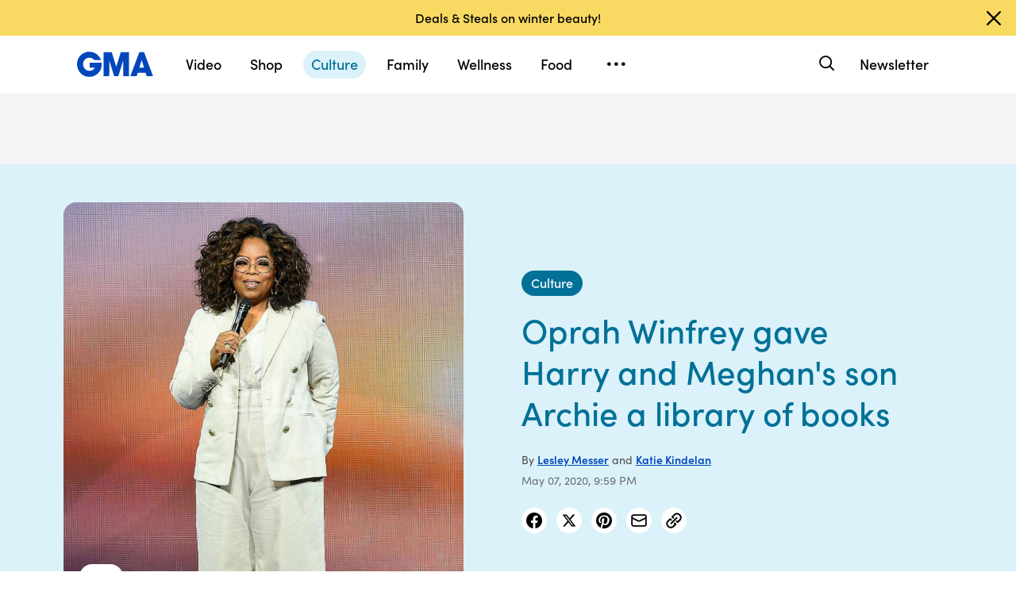

--- FILE ---
content_type: text/html; charset=utf-8
request_url: https://www.google.com/recaptcha/api2/aframe
body_size: 184
content:
<!DOCTYPE HTML><html><head><meta http-equiv="content-type" content="text/html; charset=UTF-8"></head><body><script nonce="DkKj63pAmzsx8mDeEJSa6w">/** Anti-fraud and anti-abuse applications only. See google.com/recaptcha */ try{var clients={'sodar':'https://pagead2.googlesyndication.com/pagead/sodar?'};window.addEventListener("message",function(a){try{if(a.source===window.parent){var b=JSON.parse(a.data);var c=clients[b['id']];if(c){var d=document.createElement('img');d.src=c+b['params']+'&rc='+(localStorage.getItem("rc::a")?sessionStorage.getItem("rc::b"):"");window.document.body.appendChild(d);sessionStorage.setItem("rc::e",parseInt(sessionStorage.getItem("rc::e")||0)+1);localStorage.setItem("rc::h",'1769050449582');}}}catch(b){}});window.parent.postMessage("_grecaptcha_ready", "*");}catch(b){}</script></body></html>

--- FILE ---
content_type: application/javascript
request_url: https://cdn.abcotvs.net/gma/1435910ba9e2-release-12-04-2025.1/client/gma/3478-87ec3e4d.js
body_size: 5951
content:
(self.webpackChunkgma=self.webpackChunkgma||[]).push([[3478],{81193:function(e,t,r){"use strict";r.r(t),r.d(t,{__esModule:function(){return n},styles:function(){return s}});var o=r(52376),n=!0,s=r.n(o)()({FloatingArrow:{fxt:"NqeUA",eec:"PCgeO",qVv:"kuzuH",mmO:"CAVtR",mNU:"RGWW",UIk:"ucZkc",ppu:"KPTDn",yFd:"ZtLk",HcZ:"foTEL",ABr:"CgaXZ",yPp:"AWibQ",VxQ:"SzAcG",Hwi:"POvN",pTW:"pTWQI",ieA:"Jlwuh",Jwe:"FRAAi",UfS:"hAtSr",UMj:"ibDqb",dtE:"LTZfP",obr:"AmTaT"}})},68098:function(e,t,r){"use strict";r.r(t),r.d(t,{__esModule:function(){return n},styles:function(){return s}});var o=r(52376),n=!0,s=r.n(o)()({Popover:{ppu:"rQsOe",fxt:"NqeUA",eec:"KKcxO",awx:"ESgNT",MiP:"iWsMV",jkG:"iLTd",aKI:"UEHlr",uzg:"ElCjG",rHE:"iFbVy",wxN:"opaSe"},wrapper:{jkD:"ypkQF",UIk:"XKdAi",Syd:"dquEX",xer:"RhWwE",ODe:"bqXG",aCj:"giyvS",nMM:"nMMea",Xea:"zuRo",IEa:"jlsGS",Kqr:"rHoFa",OtO:"VZsk",cCs:"afvUV",TfG:"mWINw",nmV:"HUUqs",SjE:"IqYrv",SOm:"RneNA"},content:{yIV:"genVg",KDD:"wHHfb"},closeButton:{fxt:"NqeUA",MiP:"SZcrv",jYE:"WKmz",eec:"RkoRa"},arrow:{pxD:"VtEsC",fPa:"KJZoi"}})},76747:function(e){e.exports={key:"general-info",paths:[{d:"M6.44 1.657a6.293 6.293 0 00-1.408.316 7.671 7.671 0 00-1.112.538 5.866 5.866 0 00-2.588 3.583 5.273 5.273 0 00-.158 1.163 5.824 5.824 0 001.29 3.873c.196.245.613.664.859.863a6.373 6.373 0 001.657.945 7.52 7.52 0 001.215.306 7.344 7.344 0 001.61 0 7.546 7.546 0 001.215-.306 5.877 5.877 0 003.565-3.793 5.808 5.808 0 00-.358-4.257 5.862 5.862 0 00-2.147-2.377c-.607-.387-1.468-.702-2.24-.819a8.86 8.86 0 00-1.4-.035m1.03 1.167a4.728 4.728 0 012.388.953c.198.151.598.543.765.75a4.69 4.69 0 01.883 4.14 4.548 4.548 0 01-1.215 2.091c-.718.718-1.549 1.144-2.579 1.321-.324.055-1.099.055-1.424 0-1.053-.181-1.95-.651-2.655-1.392a4.658 4.658 0 01-1.206-4.141 4.796 4.796 0 01.95-2.019c.167-.207.567-.599.765-.75a4.7 4.7 0 013.328-.953m-.657 1.9c-.301.098-.463.425-.368.745.038.128.236.328.359.362.383.107.733-.12.773-.5a.62.62 0 00-.119-.417c-.131-.172-.429-.259-.645-.19m-.035 2.261a.662.662 0 00-.318.333c-.025.072-.032.343-.032 1.35 0 1.393-.006 1.334.153 1.514a.508.508 0 00.431.188.516.516 0 00.436-.192c.149-.165.147-.144.147-1.521 0-.998-.006-1.267-.032-1.339a.632.632 0 00-.551-.388.588.588 0 00-.234.055",fill:"currentColor",clipRule:null,fillRule:null}],viewBox:"0 0 14 15",title:"Info"}},76742:function(e,t,r){"use strict";t.__esModule=!0,t.FloatingArrow=void 0;var o=r(38416),n=r(70215),s=r(67294),a=r(45697),i=r(57147),c=r(34248),p=r(81193),l=r(85893),u=["className","placement","hidden"];function f(e,t){var r=Object.keys(e);if(Object.getOwnPropertySymbols){var o=Object.getOwnPropertySymbols(e);t&&(o=o.filter((function(t){return Object.getOwnPropertyDescriptor(e,t).enumerable}))),r.push.apply(r,o)}return r}function d(e){for(var t=1;t<arguments.length;t++){var r=null!=arguments[t]?arguments[t]:{};t%2?f(Object(r),!0).forEach((function(t){o(e,t,r[t])})):Object.getOwnPropertyDescriptors?Object.defineProperties(e,Object.getOwnPropertyDescriptors(r)):f(Object(r)).forEach((function(t){Object.defineProperty(e,t,Object.getOwnPropertyDescriptor(r,t))}))}return e}var O=(0,s.forwardRef)(((e,t)=>{var r=e.className,o=e.placement,s=e.hidden,a=n(e,u),c=i(p.styles.FloatingArrow,r);return s?null:(0,l.jsx)("div",d(d({},a),{},{"aria-hidden":!0,ref:t,"data-testid":"prism-floatingArrow",className:c,"data-placement":o}))}));t.FloatingArrow=O,O.propTypes={className:a.oneOfType([c.PropTypes.objectOrObservableObject,c.PropTypes.arrayOrObservableArray,a.string]),hidden:a.bool,placement:a.string}},72206:function(e,t,r){"use strict";t.__esModule=!0,t.default=void 0;var o=r(76742);t.default=o.FloatingArrow,e.exports=t.default},58038:function(e,t,r){"use strict";t.__esModule=!0,t.Popover=void 0;var o=r(38416),n=r(70215),s=r(45697),a=r(57147),i=r(34248),c=r(80637),p=r(78588),l=r(75182),u=r(72206),f=r(52602),d=r(68098),O=r(85893),y=["children","context","floatingRef","isOpen","focusProps"],b=["context","style","transitionOpts"];function v(e,t){var r=Object.keys(e);if(Object.getOwnPropertySymbols){var o=Object.getOwnPropertySymbols(e);t&&(o=o.filter((function(t){return Object.getOwnPropertyDescriptor(e,t).enumerable}))),r.push.apply(r,o)}return r}function g(e){for(var t=1;t<arguments.length;t++){var r=null!=arguments[t]?arguments[t]:{};t%2?v(Object(r),!0).forEach((function(t){o(e,t,r[t])})):Object.getOwnPropertyDescriptors?Object.defineProperties(e,Object.getOwnPropertyDescriptors(r)):v(Object(r)).forEach((function(t){Object.defineProperty(e,t,Object.getOwnPropertyDescriptor(r,t))}))}return e}var m=e=>{var t=e.children,r=e.context,o=e.floatingRef,s=e.isOpen,a=e.focusProps,i=n(e,y);return s?(0,O.jsx)(c.FloatingFocusManager,g(g({context:r,modal:!1},a),{},{children:(0,O.jsx)("div",g(g({ref:o},i),{},{children:t}))})):null};m.propTypes={context:i.PropTypes.objectOrObservableObject,children:s.oneOfType([i.PropTypes.objectOrObservableObject,i.PropTypes.arrayOrObservableArray,s.string]),floatingRef:s.oneOfType([s.func,s.shape({current:s.elementType})]),focusProps:s.shape({context:s.oneOfType([s.shape({}),i.PropTypes.objectOrObservableObject]),order:s.arrayOf(s.oneOf(["reference","floating","content"])),initialFocus:s.oneOfType([s.number,s.func,s.shape({current:s.elementType})]),returnFocus:s.bool,guards:s.bool,modal:s.bool,visuallyHiddenDismiss:s.oneOfType([s.bool,s.string]),closeOnFocusOut:s.bool}),isOpen:s.bool};var P=e=>{var t=e.context,r=e.style,o=e.transitionOpts,s=n(e,b),a=(0,c.useTransitionStyles)(t,o),i=a.isMounted,p=a.styles,l=g(g({},r),p);return(0,O.jsx)(m,g(g({},s),{},{context:t,isOpen:i,style:l}))};P.propTypes={context:s.shape({}),style:i.PropTypes.objectOrObservableObject,transitionOpts:s.shape({})};var j=e=>{var t=e.children,r=void 0===t?null:t,o=e.className,n=void 0===o?null:o,s=e.closeButtonAriaLabel,i=void 0===s?"Close":s,c=e.closeButtonColorScheme,y=void 0===c?"black":c,b=e.closeButtonSize,v=void 0===b?"m":b,j=e.closeIcon,w=void 0===j?p:j,h=e.showCloseButton,T=void 0===h||h,A=e.transitionOpts,x=e.context,M=void 0===x?{}:x,S=e.getFloatingProps,R=e.getReferenceProps,D=e.arrowStyle,E=e.arrowRef,N=e.focusProps,C=e.style,k=a(d.styles.Popover,n),_=R&&R()||{},I=S&&S()||{},U=M.placement,F=M.refs,B=M.open,W=T&&(0,O.jsx)(f,g({className:d.styles.closeButton,iconBefore:(0,O.jsx)(l,{icon:w}),size:v,ariaLabel:i,type:"icon",level:"demoted",colorScheme:y},_)),L=A?P:m,V=g({isOpen:B,context:M,className:k,floatingRef:F&&F.setFloating,style:C,focusProps:N},I);return A&&(V.transitionOpts=A),(0,O.jsx)(L,g(g({},V),{},{"data-testid":"prism-Popover",children:(0,O.jsxs)("div",{className:(0,d.styles)("wrapper"),children:[(0,O.jsx)(u,{ref:E,style:D,className:d.styles.arrow,placement:U,hidden:!E}),W,(0,O.jsx)("div",{className:(0,d.styles)("content"),children:r})]})}))};t.Popover=j,j.propTypes={className:s.oneOfType([i.PropTypes.objectOrObservableObject,i.PropTypes.arrayOrObservableArray,s.string]),closeIcon:i.PropTypes.objectOrObservableObject,children:s.oneOfType([i.PropTypes.objectOrObservableObject,i.PropTypes.arrayOrObservableArray,s.string]),showCloseButton:s.bool,closeButtonAriaLabel:s.string,closeButtonColorScheme:s.string,closeButtonSize:s.string,transitionOpts:i.PropTypes.objectOrObservableObject,arrowStyle:i.PropTypes.objectOrObservableObject,context:s.shape({}),getFloatingProps:s.func,getReferenceProps:s.func,refs:i.PropTypes.objectOrObservableObject,arrowRef:s.oneOfType([s.func,s.shape({current:s.any})]),style:i.PropTypes.objectOrObservableObject,focusProps:m.propTypes.focusProps}},33559:function(e,t,r){"use strict";t.__esModule=!0,t.default=void 0;var o=r(58038);t.default=o.Popover,e.exports=t.default},82884:function(e,t,r){"use strict";t.__esModule=!0,t.usePopover=void 0;var o=r(38416),n=r(27424),s=r(70215),a=r(67294),i=r(80637),c=r(60591),p=r(33559),l=r(40972),u=["arrowPadding","dismissOpts","hideArrow","initialOpen","offsetOpts","onOpenChange","open","overflowPadding","overflowResize","placement","positionReferenceEl","referenceEl","shouldAutoUpdate","transitionOpts","focusManagerOpts"];function f(e,t){var r=Object.keys(e);if(Object.getOwnPropertySymbols){var o=Object.getOwnPropertySymbols(e);t&&(o=o.filter((function(t){return Object.getOwnPropertyDescriptor(e,t).enumerable}))),r.push.apply(r,o)}return r}function d(e){for(var t=1;t<arguments.length;t++){var r=null!=arguments[t]?arguments[t]:{};t%2?f(Object(r),!0).forEach((function(t){o(e,t,r[t])})):Object.getOwnPropertyDescriptors?Object.defineProperties(e,Object.getOwnPropertyDescriptors(r)):f(Object(r)).forEach((function(t){Object.defineProperty(e,t,Object.getOwnPropertyDescriptor(r,t))}))}return e}t.usePopover=e=>{var t=e.arrowPadding,r=void 0===t?4:t,o=e.dismissOpts,f=e.hideArrow,O=e.initialOpen,y=void 0!==O&&O,b=e.offsetOpts,v=void 0===b?0:b,g=e.onOpenChange,m=e.open,P=e.overflowPadding,j=void 0===P?20:P,w=e.overflowResize,h=void 0===w||w,T=e.placement,A=e.positionReferenceEl,x=e.referenceEl,M=e.shouldAutoUpdate,S=void 0===M||M,R=e.transitionOpts,D=e.focusManagerOpts,E=s(e,u),N=(0,a.useRef)(),C=(0,a.useState)(y),k=n(C,2),_=k[0],I=k[1],U=(0,c.useIsMounted)(),F=(0,a.useState)(),B=n(F,2),W=B[0],L=B[1],V=(0,a.useCallback)((e=>{var t=e.availableWidth;if(U()){var r=Math.max(t-j,0);L(r)}}),[j,U]),G=void 0!==m?m:_,q="function"==typeof g?g:I,z=(0,l.useRotatedArrow)({disabled:!G||f,arrowRef:N,offset:v,arrowPadding:r}),H=z.offset,K=z.arrowPadding,Z=(0,i.useFloating)({open:G,onOpenChange:q,placement:T,middleware:[(0,i.offset)(H),(0,i.flip)(),(0,i.shift)(),h&&(0,i.size)({apply:V}),!f&&(0,i.arrow)({element:N,padding:K})],whileElementsMounted:S?i.autoUpdate:void 0}),$=Z.context,Q=Z.refs,X=Z.x,Y=Z.y,J=(0,i.useClick)($),ee=(0,i.useDismiss)($,o),te=(0,i.useRole)($),re=(0,i.useInteractions)([J,ee,te]);(0,c.useIsomorphicEffect)((()=>{A&&Q.setPositionReference(A),x&&Q.setReference(x)}),[Q,x,A]);var oe=re.getReferenceProps,ne=re.getFloatingProps,se=$.middlewareData,ae=se&&se.arrow||{},ie=ae.x,ce=ae.y,pe=(0,a.useMemo)((()=>({top:Y,left:X,maxWidth:W})),[X,Y,W]),le=(0,a.useMemo)((()=>({left:null!=ie?"".concat(ie,"px"):"",top:null!=ce?"".concat(ce,"px"):""})),[ie,ce]),ue=(0,a.useMemo)((()=>d({isOpen:G,style:pe,arrowStyle:le,context:$,getFloatingProps:ne,getReferenceProps:oe,arrowRef:f?void 0:N,transitionOpts:R,focusProps:d({context:$},D)},E)),[G,le,$,pe,oe,ne,N,f,R,E,D]);return(0,a.useMemo)((()=>({context:$,Popover:p,popoverProps:ue})),[$,ue])}},40972:function(e,t,r){"use strict";t.__esModule=!0,t.useRotatedArrow=void 0;var o=r(38416),n=r(27424),s=function(e,t){if(null===e||"object"!=typeof e&&"function"!=typeof e)return{default:e};var r=c(true);if(r&&r.has(e))return r.get(e);var o={},n=Object.defineProperty&&Object.getOwnPropertyDescriptor;for(var s in e)if("default"!==s&&Object.prototype.hasOwnProperty.call(e,s)){var a=n?Object.getOwnPropertyDescriptor(e,s):null;a&&(a.get||a.set)?Object.defineProperty(o,s,a):o[s]=e[s]}return o.default=e,r&&r.set(e,o),o}(r(67294)),a=r(11151),i=r(60591);function c(e){if("function"!=typeof WeakMap)return null;var t=new WeakMap,r=new WeakMap;return(c=function(e){return e?r:t})(e)}function p(e,t){var r=Object.keys(e);if(Object.getOwnPropertySymbols){var o=Object.getOwnPropertySymbols(e);t&&(o=o.filter((function(t){return Object.getOwnPropertyDescriptor(e,t).enumerable}))),r.push.apply(r,o)}return r}function l(e){for(var t=1;t<arguments.length;t++){var r=null!=arguments[t]?arguments[t]:{};t%2?p(Object(r),!0).forEach((function(t){o(e,t,r[t])})):Object.getOwnPropertyDescriptors?Object.defineProperties(e,Object.getOwnPropertyDescriptors(r)):p(Object(r)).forEach((function(t){Object.defineProperty(e,t,Object.getOwnPropertyDescriptor(r,t))}))}return e}t.useRotatedArrow=e=>{var t=e.disabled,r=e.arrowRef,o=e.offset,c=void 0===o?0:o,p=e.arrowPadding,u=void 0===p?0:p,f=(0,s.useState)(c),d=n(f,2),O=d[0],y=d[1],b=(0,s.useState)(u),v=n(b,2),g=v[0],m=v[1];return(0,i.useIsomorphicEffect)((()=>{if(!t&&r&&r.current){var e,o;"number"==typeof c?e=c:"object"==typeof c&&(e=c.mainAxis||0,o=!0);var n=getComputedStyle(r.current).height,s=a(n),i=Math.sqrt(s*s*2),p=(i-s)/2;e+=i/2,y(o?l(l({},c),{},{mainAxis:e}):e),m(u+p)}}),[t,r,c]),s.default.useMemo((()=>({offset:O,arrowPadding:g})),[O,g])}},11151:function(e,t,r){"use strict";t.__esModule=!0,t.default=void 0;var o=r(61715);t.default=o.stripUnit,e.exports=t.default},61715:function(e,t,r){"use strict";t.__esModule=!0,t.stripUnit=void 0;var o=r(27424);t.stripUnit=e=>{if("number"==typeof e)return e;if("string"!=typeof e)return 0;var t=e.match(/^(-?\d*\.?\d+)(.*)$/);if(!t)return 0;var r=o(t,2)[1];return Number(r)}},35277:function(e,t,r){var o=r(50239),n=r(74295),s=r(73955),a=r(57043),i=r(63105),c=r(27361),p=r(35161),l=r(82492),u=r(8804),f=o.mix,d=o.PROTO,O=o.emptyObj,y=o.emptyAry,b=o.NULL,v=o.strReplace,g=o.strlc,m=(s=r(73955)).VALID_GMA_SECTIONS,P=s.MAP_NEWS_SECTIONS,j=s.setGMADomain,w="none";function h(){n.apply(this,arguments)}function T(e){var t=n.prototype.getAnalytics(),r=e||O,o=r.contentType,c=o,f=r.id,d=r.section,b="ABC News"===d?"news":d,v=r.slug,g=r.headline,m=`gma:${b}:${o}`,P=(r.metadata||O).keywords,j=(u(r.alertTags)||O).keywords||P,h=r.authors||y,T=i(p(h,(e=>e.units)),(e=>e))||y,A=T.length?T.join("|"):w,x=i(p(h,(e=>e.bureaus)),(e=>e))||y,M=x.length?x.join("|"):w,S=r.wordCount||w,R=(h=p(h,(e=>e.displayName)).join(", "),r.publishTime),D=r.publishDate,E=r.updatedTime,N=r.updatedDate,C=r.video||O,k=C.headline,_=C.mediaAssetTitle,I=C.id,U=r.inlines||y,F=p(U,(e=>e.type))||y,B=(I?a(F,["video"]):F).filter(((e,t,r)=>r.indexOf(e)===t)),W="video"===o?"video":B.join(","),L={pageName:m||w,pageUrl:`https://www.goodmorningamerica.com${v}`,pageType:c||s.PAGE_TYPES.ARTICLE,tagID:"g_page01",section:b||w,title:g,pubTime:R,pubDate:D,modTime:E,modDate:N,id:f,editorialOtherSubjects:j,wordCount:S,authors:h,authorsUnit:A,authorsBureau:M,subBrand:"Good Morning America",provider:"Good Morning America",videoName:k,mediaAssetTitle:_,videoId:I,mediaOnPage:W};return l(t,L)}h[d]={getAnalytics:function(){var e=(this||O).state;return T(c(e,"page.content.article",O))},getMeta:function e(){let t=this,r=t.state||O,n=t.super(e)(),a=c(t,"state.page.content.article",O),i=a.metadata||O,p=function(e){var t=e||emptyObj,r=(t.app||emptyObj).envName||s.ENVIRONMENTS.PROD,n=s.getSiteBaseUrl(r),a=c(t,"routing.location.path")||"";return`${n}amp/${o.strReplace(a,/\//,"")}`}(r),l=a.dateModified,u={title:a.headline,description:i.metaDescription,keywords:i.keywords,ampUrl:p,dateModified:l};return f({},[n,u])},buildAnalytics:T,getPageName:function(){var e=(this||O).state,t=c(e,"page.content.article",O),r=t.section,o=t.contentType;return"ABC News"===r&&(r="news"),s.ADOBE_ANALYTICS.NAMESPACE+":"+r+":"+o},getSocial:function e(){var t,r,o,n,s,a,i=this,p=i.super(e)(),u=c(i,"state.page.content.article",O),f=u.contentType,d=u.id,y="video"===f||!1,w=u.metadata||O,h=y?i.getCanonical(i.state):w.canonicalUrl,T=y?u.description:w.metaDescription,A=u.headline,x=y?c(u,"socialImage"):u.image||O,M=x&&x.url,S=x&&x.alt;return h=j(h),h=v(h,/\/(story)?\?id=[0-9]*/g,`-${d}`),t=(n=/.com\/(.*?)(\/((?!-).)*)?\//.exec(h))&&n[1],r=n&&n.length>=3?n[2]:b,s=g(t),o=r?t+r:t,m.indexOf(s)<0&&(a=P[s]||"news",h=v(h,o,`${a}/story`)),l(p,{title:A,url:h,description:T,ogUrl:h,type:"article",typeIdLink:"story",image:M,imageAlt:S})},getCanonical:function e(t){return this.super(e)()}},n.inherits(h,n),e.exports=h}}]);

--- FILE ---
content_type: application/javascript
request_url: https://cdn.abcotvs.net/gma/1435910ba9e2-release-12-04-2025.1/client/gma/6600-7dce5763.js
body_size: 7293
content:
(self.webpackChunkgma=self.webpackChunkgma||[]).push([[6600],{90341:function(e,t,i){var a,s,r=i(85893),l=(i(67294),i(3896)),n=i(45697),o=i(63105),c=i(84486),d=i(35161),p=i(57043),u=i(27361),h=i(32069),m=i(34248),g=m.runInAction,v=m.extendObservable,x=i(5902),y=i(67639),j=i(84967),f=i(50239),N=f.emptyAry,w=f.emptyObj,S=f.TRUE,A=f.FALSE,b=f.NULL,k=f.noop,T=f.forEach,P=f.cstr,C=f.cnum,L=f.ns,I=i(73955).TOPICS_CONFIG,V=i(35277),R=i(14301),E=i(11782),H=i(32613).news,M=i(90022),_=i(3165).Article_parser,O=i(47197),D=i(5773),F=i(62063);i(75282),a={displayName:"ArticleList",render:function(){var e=this||w,t=e.props||w,i=e.state||w,a=t.viewport||w,s=e.loadNextArticle,l=i.articlePlaylist||N,n=t.recirculationModule,o=i.loading,c=e.setContainerRef,p=e.setArticleRefs,u=t.playlist;return r.jsxs("div",{ref:c,children:[d(l,((e,t)=>{var i=e||w,s=i.id;return r.jsx(M,{article:i,playlist:u,recirculationModule:n,viewport:a,setArticleRef:p},`${s}-${t}`)})),o?r.jsx(O,{}):b,r.jsx(y,{onEnter:s,threshold:0})]})},getInitialState:function(){var e=(this||w).props||w,t=e.article||w,i=e.isAfterLiveBlog,a=t.slug;return{articleIdx:-1,articlePlaylist:i?N:[t],lastTrackedPage:a}},componentDidMount:function(){var e=this||w,t=(e.props||w).scripts||N;(j.view()||w).addEventListener("scroll",e.handleInfiniteScroll),c(t,(e=>F(e))),x.on("videoPlayer.onPlay",e.onPlayVideo),x.on("videoPlayer.scrollToArticleLead",e.onScrollToArticleLead)},componentDidUpdate:function(e){var t=this||w,i=(e||w).article||w,a=(t.props||w).article||w;i.id!==a.id&&(t.setState({articlePlaylist:[]}),window.scrollTo(0,0))},componentWillUnmount:function(){var e=this||w,t=j.view()||w,i=e.handleInfiniteScroll;t.removeEventListener("scroll",i)},loadNextArticle:function(){var e=this||w,t=e.state||w,i=e.props||w,a=t.articleIdx+1,s=(i.playlist||N)[a]||w,r=s.id,l=s.contentType,n=s.section,o=t.articlePlaylist||N,c=e.updateAdSlots;r&&(e.setState({loading:S}),Promise.all([H.getData("story",{id:r,contentType:l}),H.getData("subsection",{section:n,type:l,limit:4}),H.getData("navigation",I)]).then((t=>{var i=t||N,r=(i[0]||w).data,l=(i[1]||w).data,n=(i[2]||w).data;i=_({story:[{data:r}],subsection:[{data:l}],navigation:[{},{},{data:n}]})||w,s=i.article,e.setState({articlePlaylist:p(o,[s]),articleIdx:a},(()=>c(s)))})).finally((()=>e.setState({loading:A}))))},trackPageView:function(e){var t=this||w,i=(t.state||w).lastTrackedPage,a=t.context||w,s=a.analytics||w,r=a.pageAnalytics||{},l=s.trackPage||k,n=e||w,o=n.slug,c=V.prototype.buildAnalytics(n),d=j.view()||w,p=(d.history||w).replaceState,u=(d.location||w).pathname;(i!==o||u&&u!==o)&&(p&&window.history.replaceState({},"",o),g((function(){v(r,c),l(),t.setState({lastTrackedPage:o})})))},updateAdSlots:function(e){var t=this||w,i=e||w,a=t.ref.querySelectorAll(".Ad.incontent1.ad-slot")||N,s=o(a,(e=>!e.firstChild))||N,r=t.props||w,l=i.kvps||w,n=r.envName,c=r.device,p=i.section,u=E.getNetworkAndLevel(n,c,p,l.level)||w,h=L("googletag",{}),m=[];s.length&&h.pubadsReady&&(m=d(s,(e=>{var t=R.defineSlot(e);return R.defineGPTSlot(t,{network:u.network,level:u.level,base:""})})),R.refresh(m))},setContainerRef:function(e){e&&((this||w).ref=e)},setArticleRefs:function(e){var t=this||w;t.articleRefs||(t.articleRefs=[]),e&&t.articleRefs.push(e)},handleInfiniteScroll:function(){var e=this||w,t=e.articleRefs||N,i=(e.state||w).articlePlaylist||N,a=j.view()||a||w,s=a.scrollY||0,r=e.trackPageView;c(t,((e,t)=>{var a=e.getBoundingClientRect(),s=a.top,l=s<130&&-1*s+130<a.height,n=i[t];if(l)return r(n),A})),e.setState({scrollDepth:s})},getChildContext:function(){let e=this.context||w,t=e.videoId||"",i=e.currentVideoClass||"";return{videoId:t,setVideoId:e.setVideoId,setCurrentVideoClass:e.setCurrentVideoClass,currentVideoClass:i}},onPlayVideo:function(e,t){let i=arguments.length>2&&void 0!==arguments[2]?arguments[2]:b,a=((this.props||w).article||w).video||w,s=P(t),r=a.playlist||N,l=C(i),n=r.length>0?r[l]:b,o=f.getGlobal();o&&o.players&&T(o.players,(function(e){let t=P(u(e,"mediaItem.itemId"))||"";e&&e.isPlaying&&t!==s&&t!==n&&e.pause()}))},onScrollToArticleLead:function(e,t){let i=(t||w).id,a=f.getGlobal();a&&a.players&&T(a.players,(function(e){let t=P(u(e,"mediaItem.itemId"))||"";e&&e.isPlaying&&t!==i&&e.pause()}))},childContextTypes:{videoId:n.string,setVideoId:n.func,currentVideoClass:n.string,setCurrentVideoClass:n.func},contextTypes:{analytics:n.object,pageAnalytics:n.object,guest:n.object,videoId:n.string,setVideoId:n.func,currentVideoClass:n.string,setCurrentVideoClass:n.func}},s=l(a),e.exports=D(h(s),"*")},96600:function(e,t,i){e.exports=i(90341)},84279:function(e,t,i){var a,s=i(85893),r=i(67294),l=i(3896),n=i(240),o=i(87731),c=i(73955).NEWSLETTERS;i(34444),i(41920),a=l({render:function(){return s.jsx(r.Fragment,{children:s.jsx("div",{className:"newsletter-band row-content solid-band",children:s.jsx("section",{className:"container",children:s.jsxs("div",{className:"newsletter-module row justify-content-between align-items-center flex-column flex-md-row",children:[s.jsx("figure",{className:"wakeup-logo col-12 col-lg-6",children:s.jsx(o,{className:"wakeup-logo col-12 col-md-5 col-lg-4",src:"https://s.abcnews.com/images/gma-newsletter-logo.png",alt:"GMA Newsletters",ratio:"auto"})}),s.jsxs("figcaption",{className:"col-12 col-lg-6",children:[s.jsx("h2",{className:"newsletter-headline",children:s.jsx("strong",{children:"Sign up for our newsletters to get GMA delivered to your inbox every morning!"})}),s.jsx(n,{newsletterType:c.GMA_ALL,moduleName:"section"})]})]})})})})},displayName:"NewsletterBand"}),e.exports=a},66722:function(e,t,i){e.exports=i(84279)},81180:function(e,t,i){var a,s=i(85893),r=(i(67294),i(3896)),l=i(13311),n=i(50239),o=n.emptyAry,c=n.emptyObj,d=n.NULL,p=n.FALSE,u=n.cbool,h=i(94184),m=i(87731),g=i(96989),v=i(45379),x=i(240),y=i(43288),j=i(73955).NEWSLETTERS;i(23408),a=r({render:function(){var e=(this||c).props||c,t=e.viewport||c,i=t.isDesktop,a=e.article,r=a.showAds,n=a.renderingHints,f=a.kvps,N=a.storyNodes,w=a.inlines||o,S=u(l(w,(e=>e&&e.data&&"bgVideoHero"===e.data.subType)))||p,A=a.video,b="1x1"===(A?A.aspectRatio:""),k=a.authors,T=e.headerTypeClass,P=!n.some((e=>"Hide Newsletter Widget"===e.name)),C=h("spotlight-article-body",T);return s.jsxs("div",{children:[s.jsxs("div",{className:C,children:[i?s.jsx("aside",{className:"spotlight-article-share sticky",children:s.jsx(v,{customClass:"articleHeader",article:a})}):d,s.jsx("div",{className:"container",children:s.jsxs("div",{className:"spotlight-article-tools",children:[S||A?s.jsx(g,{authors:k}):d,i?d:s.jsx("div",{className:"article-share-horizontal spotlight",children:s.jsx(v,{customClass:"articleHeader",article:a})})]})}),s.jsx(y,{storyNodes:N,inlines:w,showAds:r,kvps:f,isSquare:b,viewport:t})]}),P?s.jsx("div",{className:"spotlight-inline-signup",children:s.jsx("div",{className:"container",children:s.jsxs("div",{className:"row justify-content-center align-items-center flex-column flex-md-row",children:[s.jsx("figure",{className:"wakeup-logo col-12 col-md-5 col-lg-5",children:s.jsx("picture",{children:s.jsx(m,{alt:"GMA Newsletters",ratio:"auto",src:"https://s.abcnews.com/images/gma-newsletter-logo.png"})})}),s.jsx("div",{className:"col-12 col-md-7 col-lg-7 col-xl-6",children:s.jsxs("div",{children:[s.jsx("h2",{className:"newsletter-headline font-smooth",children:s.jsx("strong",{children:"Sign up for our newsletters to get GMA delivered to your inbox every morning!"})}),s.jsx(x,{newsletterType:j.GMA_ALL,moduleName:"spotlightArticle"})]})})]})})}):d]})},displayName:"SpotlightArticleBody"}),e.exports=a},47440:function(e,t,i){var a,s=i(85893),r=i(67294),l=i(3896),n=i(13311),o=i(50239),c=o.emptyAry,d=o.emptyObj,p=o.NULL,u=i(87731),h=i(96989),m=i(89339),g="spotlight-article-header";i(10976),a=l({render:function(){var e=(this||d).props||d,t=e.viewport||d,i=e.article||d,a=i.headline,l=i.articleImage||i.image||d,o=l.url,v=l.alt,x=i.inlines||c,y=((n(x,(e=>e&&e.data&&"bgVideoHero"===e.data.subType))||d).data||d).data,j=i.video,f=i.headline,N=i.subHeadline,w=i.authors;return s.jsx(r.Fragment,{children:y||j?s.jsx("div",{className:g,children:s.jsx(m,{viewport:t,data:y,video:j,header:f,introText:N,type:g})}):s.jsxs("div",{className:"spotlight-image-header",children:[s.jsx("div",{className:"header-image-container",children:s.jsx("div",{className:"gma-image-container",children:s.jsx(u,{src:o,alt:v,ratio:"auto"})})}),s.jsx("div",{className:"header-meta-container",children:s.jsxs("div",{className:"container",children:[s.jsx("h1",{className:"spotlight-story-headline",role:"heading",children:a}),N?s.jsx("p",{className:"spotlight-story-description",children:N}):p,s.jsx(h,{authors:w})]})})]})})},displayName:"SpotlightArticleHeader"}),e.exports=a},43288:function(e,t,i){var a,s,r=i(85893),l=i(67294),n=i(3896),o=i(30731),c=i(63105),d=i(30998),p=i(64721),u=i(35161),h=i(69572),m=i(50239),g=m.emptyAry,v=m.emptyObj,x=m.NULL,y=i(69758),j=i(86929),f=i(32501),N=i(99151),w=i(84068),S=i(10198),A=i(36911),b=i(80727),k=i(43056),T=i(32937),P=i(85391),C=i(96292),L=i(6431),I=i(58605),V={image:A,callout:j,pullquote:C,editorspick:N,twitter:L,instagram:b,facebook:w,markup:k,product:T,chimney:f,gmaband:S,video:I,promo:P,tiktok:k};a={render:function(){var e=this||v,t=e.props||v,i=t.storyNodes||g,a=t.inlines||g,s=c(a,(e=>"gmaband"===e.type)),n=e.renderNodeContent;return s.length?u(s,((e,t)=>{var a,c,p,u,m,y,j,f,N=e||v,w=N.index,A=N.data,b=s[t+1],k=A&&"bgVideoHero"===A.subType,T=d(i,(e=>e.localName===`inline${w}`));return a=0===t,c=0===t?0:w+1,p=0===t?0:d(i,(e=>e.localName===`inline${w}`))+1,y=(m=0===c&&0!==T)?h(i,T):g,u=m?y.length+1:p,j=(b?d(i,(e=>e.localName===`inline${b.index}`))-1:i.length)-u+1,f=h(o(i,u),j),r.jsxs(l.Fragment,{children:[n(y,i,t),a&&k?x:r.jsx("div",{className:"article-section",children:r.jsx(S,{data:A})}),n(f,i,t)]},t)})):n(i,i)},renderAd:function(e,t){return r.jsx("div",{className:"center",children:r.jsx("div",{className:"ad-item inspotlightcontent-ad",children:e?r.jsxs(l.Fragment,{children:[r.jsx(y,{ad:{position:"spotlightContent",kvps:t},spotlightClass:"inspotlightcontent-ad"}),r.jsx("p",{})]}):x})})},renderNodeContent:function(e,t){let i=arguments.length>2&&void 0!==arguments[2]?arguments[2]:0;var a=this||v,s=a.props||v,n=(s.viewport||v).isDesktop,o=s.inlines||g,h=s.isSquare,m=s.showAds,y=s.kvps,j=c(t,(e=>!p(e.localName,"inline"))),f=a.renderAd;return r.jsx("div",{className:"article-section",children:r.jsx("div",{className:"container",children:r.jsx("div",{className:"article-copy",children:u(e,((e,t)=>{var a,s,c,p,u,g,N=e||v,w=N.localName||"",S=N.outerHTML||"",A=(/inline(\d+)/g.exec(w)||v)[1],b=`${i}-${t}`,k=d(j,N),T=!h&&0===k,P=h&&1===k&&n,C=h&&2===k&&!n;return A?(a=parseInt(A),p="gmaband"===(c=(s=o[a-1]||v).type),u=V[c],g=s.data,u&&!p?r.jsx(u,{data:g,isSpotlight:!0},b):void 0):r.jsx("div",{children:r.jsxs(l.Fragment,{children:[r.jsx("div",{dangerouslySetInnerHTML:{__html:S}}),T?f(m,y):x,P?f(m,y):x,C?f(m,y):x]})},b)}))})})})},displayName:"SpotlightArticleStoryRenderer"},s=n(a),e.exports=s},82034:function(e,t,i){var a=i(85893),s=i(67294),r=s.useState,l=s.useRef,n=i(35161),o=i(69572),c=i(50239),d=c.emptyAry,p=c.emptyObj,u=c.FALSE,h=i(67964),m=i(77060),g=i(7218),v=i(82884).usePopover,x=i(32576),y=i(76747),j=i(53533),f=i(42559);i(4338),e.exports=function(e){var t=e.productModule||p,i=t.recirculationTitle,s=t.recirculationLink,c=t.data||p,N=o(c.items,3)||d,w=t.disclaimer,S=t.disclaimerHover;const A=l(),[b,k]=r(u),{Popover:T,popoverProps:P}=v({onOpenChange:k,open:b,referenceEl:A.current,placement:"bottom"}),{getReferenceProps:C}=P;return a.jsxs("div",{className:"recirculation-module no-gutters",children:[a.jsxs("div",{className:"headlines-skin container",children:[a.jsx("h2",{className:"index-header shop",children:a.jsx(h,{href:s,children:i})}),a.jsxs("div",{className:"legal-disclaimer",children:[w,a.jsxs("span",{children:[a.jsx("button",{className:"infoButton",ref:A,...C(),children:a.jsx(x,{icon:y,viewBox:"0 0 14 14",size:"14px"})}),a.jsx(g,{theme:f,root:u,children:a.jsx(T,{closeButtonColorScheme:"default",closeIcon:j,closeButtonSize:"s",className:"shopRecirculationPopover",...P,children:S})})]})]})]}),a.jsx("div",{className:"container",children:a.jsx("div",{className:"ecommerce-recirculation row justify-content-center",children:n(N,(e=>{var t=e||p,i=t.content,s=t.id;return a.jsx("div",{className:"ecommerce-recirculation-item col-12 col-md-4",children:a.jsx(m,{content:i})},s)}))})})]})}},37052:function(e,t,i){var a,s,r=i(85893),l=i(67294),n=i(45697),o=i(3896),c=i(59704),d=i(38169),p=i(27361),u=i(63105),h=i(84486),m=i(35161),g=i(41609),v=i(64721),x=i(23279),y=i(32069),j=i(5426),f=i(50239),N=i(84967),w=i(21800),S=i(5902),A=f.isNum,b=f.emptyAry,k=f.emptyObj,T=f.TRUE,P=f.FALSE,C=f.NULL,L=i(94184),I=i(54010),V=I.getNewsArticleJSONLD,R=I.getNewsArticleVideoJSONLD,E=i(89910),H=E.tagIds,M=H.clickNews5a,_=H.clickNews5b,O=H.clickNews5c,D=H.clickNews5d,F=H.clickNews5e,G=H.clickNews5f,U=E.STORY_ID,B=E.STORY_TITLE,$=i(73955),q=i(33026),W=i(35111).getSectionFromAlertTag(),z=i(66722),Y=i(75137),J=i(5030),K=i(28272),Q=i(35517),X=i(82034),Z=i(45379),ee=i(47440),te=i(81180),ie=i(32613),ae=i(15523),se=ie.news,re=i(3165).parseVideoArticle;i(46539),a={render:function(){var e=this||k,t=e.state||k,i=e.props||k,a=i.viewport||k,s=a.width<1279,n=a.isMobile,o=n?P:t.autoplay,d=t.playlist||b,p=i.playlist,u=t.continuousPlay,h=t.article||i.article||k,g=h.enableDistroAPI,v="9x16"===(t.aspectRatio||""),x=h.schemaContent,y=h.slug,f=q.kebabCase(g?h.section:h.alertTagSection),N=m(W,(e=>{var t=e,i=t.name,a=t.tagSection;return i===y?a:f})),w=h.relatedContentSection,S="video"===h.contentType,A="GMA-SpotlightStory"===(h.additionalType||k),T=(d[0]||h).relatedItems,I=h.renderingHints||b,E=i.recirculationModule||k,H=((E.data||k).items||b).length&&("shop"===f||c(I,(e=>e&&3148===e.id))),M=L("row-content",{"spotlight-article":A}),_=L("article",N),O=i.setArticleRef,D=S?R:V;return r.jsxs(l.Fragment,{children:[r.jsx("div",{className:M,ref:O,children:r.jsx("main",{className:"article-container",children:r.jsx(j,{followChildren:!0,onChange:e.onPageScroll,threshold:0,children:A?r.jsxs("article",{className:_,role:"article",children:[r.jsxs("section",{children:[r.jsx(ee,{article:h,viewport:a}),r.jsx("div",{className:"article-body",children:r.jsx(te,{article:h,viewport:a})})]}),H?r.jsx(X,{productModule:E}):r.jsx(Q,{section:w,relateds:T})]}):r.jsxs("article",{className:_,children:[S?r.jsx(J,{article:h,playlist:p,autoplay:o,loop:P,isVerticalVideo:v,continuousPlay:u,viewport:a}):r.jsxs(l.Fragment,{children:[r.jsx(Y,{article:h,viewport:a,isVerticalVideo:v}),r.jsx(K,{article:h,isVideoStory:S,viewport:a}),s?r.jsx(z,{viewport:a}):C]}),H?r.jsx(X,{productModule:E}):r.jsx(Q,{section:w,relateds:T})]})},"pageScrollSpy")})}),n?r.jsx("div",{className:"mobile-share-container",children:r.jsx(Z,{customClass:"mobile-share",article:h})}):C,r.jsx("script",{type:"application/ld+json",dangerouslySetInnerHTML:{__html:`${D(x,$)}`}})]})},displayName:"Story",componentDidMount:function(){var e,t,i,a,s=this,r=p(s,"props.article",k),l=N.qsa(".article-container",!0),n=N.qsa(".article-copy",!0),o=l&&l.scrollHeight||0,c=n&&n.clientHeight||0;"video"===r.contentType?(t=(e=w({},r,{__saved:T})).relatedItems||b,i=u(t,(e=>"video"===(e||k).contentType)),a=[e,...i],s.setState({autoplay:T,activeIndex:0,playlist:a,articleDOM:l,articleHeight:o,bodyHeight:c})):s.setState({articleDOM:l,articleHeight:o,bodyHeight:c}),s.onPageScroll=x(d(s.onScroll_Page,s),250),S.on("videoPlayer.updateVideo",s.getAspectRatio)},getAspectRatio:function(e,t){let i=t.aspectRatio||"";this.setState({aspectRatio:i})},setNextVideoArticle:function(){var e,t,i=this,a=i.state||k,s=a.activeIndex,r=a.playlist||b,l=(i.context||k).appProps,n=T,o=T;if(A(s))if((s+=1)>=r.length&&(s=0),(t=r[s]||k).__saved)i.setState({article:t,activeIndex:s,autoplay:n,continuousPlay:o});else{if(!(e=t.id))return;se.getData("rsidxFeed",{id:e,aspectRatio:T,tagname:T},l).then((e=>{var t=(e||k).data;return w({},re(t),{__saved:T})})).then((e=>{r[s]=e,i.setState({article:e,activeIndex:s,autoplay:n,continuousPlay:o})}))}},onScroll_Page:function(){var e,t,i,a,s=this,r=s.state||k,l=r.articleDOM,n=r.articleHeight||0,o=r.bodyHeight,c=r.pageScrollTracking||[],d=[],p=c.slice(),u=[],m={},x={};l&&n&&o&&(i=l.getBoundingClientRect())&&(e=i.height,a=i.top,e&&((t=Math.abs(Math.ceil(a/(e-o)*100)))>=10&&(u.push(10),d.push(M)),t>=25&&(u.push(25),d.push(_)),t>=50&&(u.push(50),d.push(O)),t>=75&&(u.push(75),d.push(D)),t>=90&&(u.push(90),d.push(F)),t>=94&&(u.push(100),d.push(G)),h(d,((e,t)=>{v(c,e)||(x.link_name=`${u[t]}percent viewed`,x.event_detail=e,x.event_name="percent page viewed",x.link_type="lnk_o",s.trackEvent(e,x),p.push(e))})),c.length!==p.length&&(m.pageScrollTracking=p)),g(m)||s.setState(m))},getInitialState:function(){return{pageScrollTracking:[],article:null,activeIndex:null,autoplay:!1,articleDOM:null,articleHeight:null,bodyHeight:null}},trackEvent:function(e){let t=arguments.length>1&&void 0!==arguments[1]?arguments[1]:k;var i=this.props||k,a=i.article||k,s=i.WithLinkTracker_trackEvent,r={},l=a.id,n=a.headline;s&&e&&(r[U]=l,r[B]=n,t=f.mix(r,[t],{noRecurse:!0,owned:!0}),s(e,k,t))},contextTypes:{appProps:n.object}},s=o(a),e.exports=ae(y(s))},90022:function(e,t,i){e.exports=i(37052)},5030:function(e,t,i){var a,s=i(85893),r=(i(67294),i(3896)),l=i(50239),n=l.emptyObj,o=l.emptyAry,c=l.TRUE,d=l.FALSE,p=l.last,u=i(94184),h=i(56708),m=i(14158),g=i(45379),v=i(4185),x=p((new(i(31498))).DESKTOP);i(93291),a=r({render:function(){var e=this||n,t=e.state||n,i=e.props||n,a=((i.viewport||n).width||0)<x,r=i.onContentEnded,l=i.isVerticalVideo,c=i.article||n,p=c.section||"",y=c.image,j=c.showAds,f=c.video||n,N=f.posterImg,w=t.playVideo,S=t.videoLoaded,A=e.setVideoLoaded,b=w&&S,k=i.continuousPlay,T=f.aspectRatio?f.aspectRatio:"",P="16x9"===T,C="9x16"===T,L="1x1"===T,I=a?d:i.autoplay||d,V=i.loop,R=f&&f.playlist||i.playlist||o,E=u("container",{"vertical-video-player":l}),H=u("article-header standalone-video",p,{landscape:P,portrait:C,square:L}),M=u("article-meta-container standalone-video"),_=u("article-media video",{videoPlaying:w,"video-square":!L});return s.jsx("header",{className:H,children:s.jsx("div",{className:M,children:s.jsxs("div",{className:E,children:[f.id?s.jsx("div",{className:"article-media-wrap pattern-before",children:s.jsx("div",{className:_,children:s.jsx(v,{video:f,playVideo:b,setVideoLoaded:A,showAds:j,autoplay:I,aspectRatio:T,target:e.ref,playcardClass:_,playcard:N,onContentEnded:r,loop:V,showPlaintextCaption:d,playlist:R,continuousPlay:k})})}):s.jsx(h,{image:y,aspectRatio:T}),s.jsx(m,{article:c,isVideoStory:!0}),s.jsx("div",{className:"article-share-horizontal",children:s.jsx(g,{customClass:"VideoArticleHeader",article:c})})]})})})},getInitialState:function(){return{playVideo:d,videoLoaded:d}},setVideoLoaded:function(){this.setState({videoLoaded:c})},setPlayVideo:function(){this.setState({playVideo:c})},displayName:"VideoArticleHeader"}),e.exports=a},75282:function(e,t,i){"use strict";i.r(t)},34444:function(e,t,i){"use strict";i.r(t)},23408:function(e,t,i){"use strict";i.r(t)},10976:function(e,t,i){"use strict";i.r(t)},4338:function(e,t,i){"use strict";i.r(t)},46539:function(e,t,i){"use strict";i.r(t)},93291:function(e,t,i){"use strict";i.r(t)},41920:function(e,t,i){"use strict";i.r(t)}}]);

--- FILE ---
content_type: text/json;charset=UTF-8
request_url: https://abcnews.go.com/video/itemfeed?id=70516582&aspectRatio=true
body_size: 1446
content:
{
	"@attributes" : {
		"version" : "2.0"
	},
	"channel" : {
		"category" : "",
		"pubDate" : "",
		"language" : "en",
		"ttl" : "10",
		"item" : {
			"shareEnabled" : true,
			"media-group" : {
				"media-content" : [
					{
						"temporalType" : "vod",
						"media-category" : {
							"@attributes" : {
								"schema" : "http:\/\/mrss.akamai.com\/user_agent_hint",
								"label" : "HDS_ALL"
							}
						},
						"@attributes" : {
							"isLive" : "false",
							"url" : "https:\/\/service-pkgabcnews.akamaized.net\/opp\/hls\/abcnews\/2022\/05\/220505_gma_digital_archie_sq_,500,800,1200,1800,2500,3200,4500,.mp4.csmil\/manifest.f4m",
							"type" : "video\/f4m",
							"medium" : "video",
							"duration" : 56,
							"isDefault" : "true"
						}
					},
					{
						"temporalType" : "vod",
						"media-category" : {
							"@attributes" : {
								"schema" : "http:\/\/mrss.akamai.com\/user_agent_hint",
								"label" : "HLS_ALL"
							}
						},
						"@attributes" : {
							"isLive" : "false",
							"url" : "https:\/\/service-pkgabcnews.akamaized.net\/opp\/hls\/abcnews\/2022\/05\/220505_gma_digital_archie_sq_,500,800,1200,1800,2500,3200,4500,.mp4.csmil\/playlist.m3u8",
							"type" : "application\/x-mpegURL",
							"medium" : "video",
							"duration" : 56,
							"isSquare" : "true"
						}
					},
					{
						"temporalType" : "vod",
						"media-category" : {
							"@attributes" : {
								"schema" : "http:\/\/mrss.akamai.com\/user_agent_hint",
								"label" : "PDL_MED"
							}
						},
						"@attributes" : {
							"isLive" : "false",
							"url" : "https:\/\/ondemand.abcnews.com\/playback\/abcnews\/2022\/05\/220505_gma_digital_archie_sq_700.mp4",
							"type" : "video\/mp4",
							"medium" : "video",
							"duration" : 56
						}
					},
					{
						"temporalType" : "vod",
						"media-category" : {
							"@attributes" : {
								"schema" : "http:\/\/mrss.akamai.com\/user_agent_hint",
								"label" : "PDL_LOW"
							}
						},
						"@attributes" : {
							"isLive" : "false",
							"url" : "https:\/\/ondemand.abcnews.com\/playback\/abcnews\/2022\/05\/220505_gma_digital_archie_sq_700.mp4",
							"type" : "video\/mp4",
							"medium" : "video",
							"duration" : 56
						}
					}
				],
				"media-title" : "Our favorite Archie Mountbatten-Windsor moments for his birthday",
				"media-description" : "Happy birthday, Archie! ",
				"media-genre" : "show - extras",
				"media-asset-title" : "220505_gma_digital_archie_video",
				"media-thumbnail" : {
					"@attributes" : {
						"url" : "https:\/\/s.abcnews.com\/images\/GMA\/220505_gma_digital_bday_archie_hpMain_16x9_992.jpg",
						"width" : "640",
						"height" : "360"
					}
				},
				"media-thumbnails" : [
					{
						"@attributes" : {
							"url" : "https:\/\/s.abcnews.com\/images\/GMA\/220505_gma_digital_bday_archie_hpMain_16x9_992.jpg",
							"width" : "640",
							"height" : "360"
						}
					},
					{
						"@attributes" : {
							"url" : "https:\/\/s.abcnews.com\/images\/GMA\/220505_gma_digital_bday_archie_hpMain_4x5_992.jpg",
							"width" : "360",
							"height" : "640"
						}
					},
					{
						"@attributes" : {
							"url" : "https:\/\/s.abcnews.com\/images\/GMA\/220505_gma_digital_bday_archie_hpMain_1x1_608.jpg",
							"width" : "360",
							"height" : "360"
						}
					}
				],
				"media-embed" : {
					"@attributes" : {
						"url" : "https:\/\/abcnews.go.com\/video\/embed",
						"width" : "640",
						"height" : "360"
					},
					"media-param" : {
						"@attributes" : {
							"name" : "type"
						},
						"#text" : "text\/javascript"
					}
				}
			},
			"temporalType" : "vod",
			"thumb" : "https:\/\/s.abcnews.com\/images\/GMA\/220505_gma_digital_bday_archie_hpMain_16x9_992.jpg",
			"link" : "https:\/\/abcnews.go.com\/GMA\/Culture\/video\/favorite-archie-mountbatten-windsor-moments-birthday-70516582",
			"description" : "",
			"aspectRatio" : "1x1",
			"title" : "Our favorite Archie Mountbatten-Windsor moments for his birthday",
			"omniture" : {
				"channel" : "abcn:gma",
				"event1" : "event1",
				"prop4" : "video",
				"prop3" : "70516582|220505_gma_digital_archie_video|sec_gma~sec_wnt|Our favorite Archie Mountbatten-Windsor moments for his birthday",
				"eVar2" : "70516582|220505_gma_digital_archie_video|sec_gma~sec_wnt|Our favorite Archie Mountbatten-Windsor moments for his birthday",
				"prop25" : "70516582",
				"eVar12" : "70516582",
				"prop18" : "player|videoindex",
				"eVar15" : "player|videoindex",
				"prop16" : "videoadtree|X-DoNotUse-Archived\/Entertainment\/Celebs",
				"prop31" : "abcn:gma",
				"prop32" : "abcn:wnt",
				"prop33" : "",
				"prop34" : "",
				"eVar32" : "show - extras",
				"eVar40" : "Our favorite Archie Mountbatten-Windsor moments for his birthday",
				"prop40" : "Our favorite Archie Mountbatten-Windsor moments for his birthday",
				"eVar42" : "05-05-2020",
				"prop42" : "05-05-2020",
				"eVar43" : "18:04",
				"prop43" : "18:04",
				"eVar45" : "Meghan Markle, Prince Harry, Archibold, Baby Archie, happy birthday, royal family, gma, abc news",
				"eVar46" : "https:\/\/abcnews.go.com\/GMA\/Culture\/video\/favorite-archie-mountbatten-windsor-moments-birthday-70516582",
				"eVar47" : "",
				"prop47" : "",
				"eVar49" : "05-06-2022",
				"prop49" : "05-06-2022",
				"event12" : "event12",
				"eVar20" : "videoadtree|X-DoNotUse-Archived\/Entertainment\/Celebs",
				"prop54" : "ShortForm",
				"eVar54" : "ShortForm",
				"prop56" : "56",
				"eVar56" : "56"
			},
			"transcript" : "",
			"videoContentType" : "sf",
			"freewheel" : {
				"videoAssetId" : "news-70516582"
			},
			"comscore" : {
				"show" : "GMA"
			},
			"nielsenDate" : "20220506 11:36:36",
			"timestamp" : "Fri, 06 May 2022 11:36:36 -0400",
			"kalturaId" : null,
			"canonicalUrl" : "https:\/\/abcnews.go.com\/GMA\/Culture\/video\/favorite-archie-mountbatten-windsor-moments-birthday-70516582",
			"outbrainSrcUrl" : "http:\/\/abcnews.go.com\/GMA\/video",
			"pubDate" : "May 6, 2022, 11:36 AM",
			"adTags" : "Entertainment,Celebs",
			"isLiveVideo" : false,
			"guid" : "70516582",
			"shareUrl" : "https:\/\/abcn.ws\/3nTqAv9",
			"category" : "gma",
			"unicorn" : "",
			"mediatype" : "default"
		}
	}
}

--- FILE ---
content_type: application/x-javascript;charset=utf-8
request_url: https://sw88.go.com/id?d_visid_ver=5.5.0&d_fieldgroup=A&mcorgid=C7A21CFE532E6E920A490D45%40AdobeOrg&mid=12124436912813171146387883477635222339&d_coppa=true&ts=1769050442137
body_size: -47
content:
{"mid":"12124436912813171146387883477635222339"}

--- FILE ---
content_type: application/javascript
request_url: https://cdn.abcotvs.net/gma/1435910ba9e2-release-12-04-2025.1/client/gma/9101-7378f24a.js
body_size: 32405
content:
(self.webpackChunkgma=self.webpackChunkgma||[]).push([[9101],{83235:function(e){e.exports={key:"playerControls-pause",paths:[{d:"M8.708 3.036c-.308.102-.535.298-.643.556C8.007 3.731 8 4.633 8 12c0 9.052-.018 8.407.242 8.681.204.215.412.296.758.296.346 0 .554-.081.758-.296.26-.274.242.371.242-8.681 0-7.367-.007-8.269-.065-8.408-.141-.338-.466-.553-.871-.576a1.406 1.406 0 00-.356.02m8 0c-.308.102-.535.298-.643.556C16.007 3.731 16 4.633 16 12c0 9.052-.018 8.407.242 8.681.204.215.412.296.758.296.346 0 .554-.081.758-.296.26-.274.242.371.242-8.681 0-7.367-.007-8.269-.065-8.408-.141-.338-.466-.553-.871-.576a1.406 1.406 0 00-.356.02",fill:"currentColor",clipRule:null,fillRule:null}],viewBox:"0 0 25 24",title:"Pause"}},10539:function(e,t,n){var i=n(85893),o=(n(67294),n(94184)),r=n(45697),a=n(33439),s=n(25231),l="DESKTOP",c="TABLET",d="MOBILE",u=a.THEMES.DARK;function p(e,t){var n,r=(t&&t.theme||"")===u,a=e&&e.className,s=e&&e.belowHeader,p=e&&e.belowParagraph,h=e&&e.aboveHeader,f=e&&e.align,m=e&&e.layoutSize,g=m&&m===d,b=m&&m===c,x=m&&m===l,y=e&&e.children||null,_=e&&e.useHorizontalRule,w=i.jsx("hr",{className:"InlineElement--hr"}),v="top"===_||"both"===_,S="bottom"===_||"both"===_,C=e&&e.ariaLabel,T=e&&e.ariaLive,k=e&&e.embeddedWidth;return a=o("InlineElement",{"InlineElement--dark":r,"InlineElement--left":"left"==f,"InlineElement--right":"right"==f,"InlineElement--large":"large"==f,"InlineElement--below-header":"source"==C&&s,"InlineElement--below-paragraph":("source"==C||"markup"==C||"Image"==C)&&p,"InlineElement--page-width":"pageWidth"==f,"InlineElement--browser-width":"browserWidth"==f,"InlineElement--content-width":"contentWidth"==f||"full"==f,"InlineElement--above-header":h,"InlineElement--mobile":g,"InlineElement--tablet":b,"InlineElement--desktop":x},a),k&&g&&(n={width:k+"px"}),i.jsxs("aside",{className:a,"aria-label":C||null,"aria-live":T||null,style:n,children:[v&&w,y,S&&w]})}n(6094),p.contextTypes={theme:r.string},p.defaultProps={layoutSize:"DESKTOP",align:"contentWidth"},p.propTypes={className:r.string,align:r.string,belowHeader:r.bool,belowParagraph:r.bool,useHorizontalRule:r.string,layoutSize:r.string,embeddedWidth:r.number},e.exports=s(p,{breakpoint:[l,c,d]})},653:function(e,t,n){e.exports=n(10539)},6787:function(e,t,n){var i=n(85893),o=(n(67294),n(45697)),r=n(94184),a=n(50239),s=n(33439),l=n(27361),c=n(97476),d=n(23249),u=n(653),p=a.omit,h=a.passThru,f=a.emptyObj,m=a.strlc,g=(new d).LABELS,b=g.DESKTOP,x=g.TABLET,y=g.MOBILE,_=s.THEMES.DARK,w=["align","useHorizontalRule"];function v(e,t){let n=e||f,o=l(t,"context.translate",h),a=n.layoutSize||f,s=n.align,d=n.inputRef,g=n.useHorizontalRule,v=m(n.theme)||t.theme,S=n.windowWidth,C=v===_,T=p(n,w),k=r("InlineGallery",{"InlineGallery--dark":C,"InlineGallery--mobile":a===y,"InlineGallery--tablet":a===x,"InlineGallery--desktop":a===b},n.className),L=n.ariaLabel||o("Gallery");return i.jsx(u,{align:s,className:k,layoutSize:a,useHorizontalRule:g,windowWidth:S,ariaLabel:L||null,children:i.jsx(c,{...T,ref:d})})}n(22585),v.defaultProps={layoutSize:b},v.propTypes={adComponent:o.object,align:o.string,classname:o.string,className:o.string,heading:o.string,hideEndBug:o.bool,id:o.string,layoutSize:o.string,media:o.array.isRequired,useHorizontalRule:o.string,windowWidth:o.number.isRequired},v.contextTypes={theme:o.string,translate:o.func},e.exports=v},59391:function(e,t,n){e.exports=n(6787)},63107:function(e,t,n){var i,o=n(67294),r=n(3896),a=n(45697),s=n(50239),l=n(5902),c=n(84967),d=s.cstr,u=s.cnum,p=new(n(23249));const h=p.TABLET[0],f=p.MOBILE_MD[0],m=p.MOBILE_LG[0],g=p.DESKTOP_SM[0],b=p.DESKTOP_LG[0],x=p.DESKTOP_XLG[0],y=p.DESKTOP[0];i=r({displayName:"BreakPoints",propTypes:{windowWidth:a.number.isRequired,pageType:a.string},getInitialState:function(){var e=this.props;return{className:this.getClassName(e,!0)}},componentDidMount:function(){this.updateClassName()},componentDidUpdate:function(e){var t=this,n=t&&t.props,i=n&&n.pageType,o=n&&n.windowWidth,r=e&&e.pageType;(e&&e.windowWidth)===o&&i===r||t.updateClassName(n)},updateClassName:function(e){var t=this.getClassName(e);this.setState({className:t},(function(){l.emit("breakpoint:className:update")}))},getClassName:function(e,t){var n=e||this&&this.props||{},i=u(n.windowWidth,0,0),o=[];return i<h&&o.push("bp-mobile"),i<f&&o.push("bp-mobileSM"),i>=f&&i<m&&o.push("bp-mobileMD"),i>=m&&i<h&&o.push("bp-mobileLG"),i<y&&o.push("bp-mobileTablet"),i>=h&&i<y&&o.push("bp-tablet"),i>=f&&o.push("bp-mobileMDPlus"),i>=m&&o.push("bp-mobileLGPlus"),i>=h&&o.push("bp-tabletPlus"),i>=g&&o.push("bp-desktopPlus"),i>=b&&o.push("bp-desktopLGPlus"),i>=x&&o.push("bp-desktopXLGPlus"),t||(c.isTouch()?o.push("touch"):o.push("no-touch")),o.join(" ")},render:function(){var e=this,t=e&&e.props||{},n=e&&e.state,i=t&&t.children,r=n&&n.className,a=d(t&&t.pageType),s=d(t&&t.pageModifier),l={className:r};return a&&(l["data-fitt-page-type"]=a),s&&(l["data-page-modifier"]=s),o.createElement("div",l,i)}}),e.exports=i},60093:function(e,t,n){e.exports=n(63107)},18578:function(e,t,n){var i=n(85893);n(67294);let o,r=n(3896),a=n(45697),s=n(94184),l=n(27361),c=n(50239),d=n(84967),u=n(33439),p=n(43574),h=n(30037),f=n(16698),m=n(46197),g=n(69478),b=n(72027),x=n(15427),y=u.THEMES.DARK,_=d.evtCancel,w=d.evtTgt,v=d.qsa,S=c.emptyObj,C=c.NULL,T=c.TRUE,k=c.FALSE,L=c.passThru,N=c.strlc,j="Caption",R="state.showCustomLightbox",E="span";n(15302),o=r({displayName:j,contextTypes:{theme:a.string,translate:a.func},propTypes:{buttonTextAria:a.string,closeModalAria:a.string,credit:a.string,disableRichText:a.bool,disableTruncation:a.bool,elementType:a.string,hideEndBug:a.bool,hideCredit:a.bool,lines:a.number,logoAlt:a.string,logoSize:a.string,logoSrc:a.string,meta:a.string,modalButtonIcon:a.string,modalButtonText:a.string,modalContent:a.string,modalTitle:a.string,positionMetaBottom:a.bool,preHeading:a.string,showModal:a.bool,showMoreText:a.string,text:a.string,theme:a.string,title:a.string,truncateText:a.string,unstyledModalBotton:a.bool,useServerSanitizeText:a.bool,windowWidth:a.number},getDefaultProps:function(){return{disableRichText:k,hideCredit:k,hideEndBug:k,lines:2,logoSize:"xs",positionMetaBottom:k,showModal:k,showMoreText:"Show more",truncateText:"...",unstyledModalBotton:k}},getDescriptionModal:function(e,t,n,o,r){let a=this||S,s=l(a,R),c=l(a,"state.element");return i.jsx(x,{className:"Caption__LightBox",closeBtnAria:r(e),fullWindow:k,isActive:s,refElement:c,setFocus:a.setFocusOnCloseButton,title:o,toggleState:a.handleToggleState,useDark:t,children:i.jsx("div",{className:"Caption__LightBox--description",children:n})})},getInitialState:function(){return{expanded:k}},handleToggleState:function(e){this.setState({showCustomLightbox:!l(this,R)})},handleModalClick:function(e){let t=this||S,n=w(e)||S,i=e.key||"",o=e.keyCode||C,r=e.type||"";"Enter"!==i&&13!==o&&"click"!==r||(_(e),t.setState({element:n,showCustomLightbox:!l(t,R)}))},handleReadMoreClick:function(e){let t=this||S,n=t.state||S;_(e),n.expanded||t.setState({expanded:T})},render:function(){let e,t,n,o=this||S,r=o.context||S,a=r.translate||L,c=(o.state||S).expanded,d=o.props||S,u=d.credit,x=d.disableRichText,_=d.disableTruncation,w=d.elementType,v=d.hideEndBug,T=d.hideCredit,I=c?0:d.lines,M=d.logoAlt,A=d.logoSize,D=d.logoSrc,B=d.meta,z=d.modalButtonText,P=d.modalContent,W=d.modalTitle,O=d.positionMetaBottom,F=d.preHeading,G=d.showModal,H=a(d.showMoreText),U=l(o,R),$=d.text,K=N(d.theme)||r.theme,q=d.title,X=d.titleAriaHidden||k,V=d.truncateText,Y=d.useServerSanitizeText,Z=d.windowWidth,J=K===y,Q=s(j,K&&`Caption Caption--${K}`,{"Caption--hideEndBug":v},d.className),ee=q===$,te=Y?h:f,ne=i.jsx(te,{element:w,text:$}),ie=i.jsx("span",{children:i.jsx(p,{className:"Caption__ShowMore",onClick:o.handleReadMoreClick,children:H})}),oe=i.jsx(b,{alt:M,className:"Caption__Logo",size:A,src:D}),re=s("Caption__Meta",{"Caption__Meta--flex":D&&oe,"Caption__Meta--bottom":O}),ae=s("Caption__TextWrapper",{"Caption__TextWrapper--flex":x&&1===I}),se=D&&x&&!B;return B||q||$||u||se||G?(e=x?i.jsx(m,{containerClassName:"Caption__TextTruncate",line:I,text:$,textTruncateChild:H?ie:null,truncateText:V,winSize:Z},$):i.jsx(g,{ellipsis:V,lineCount:I,showMoreText:H,children:ne},$),t=_?ne:e,n=i.jsxs("div",{className:re,children:[D&&oe,i.jsx(te,{className:"Caption__Meta__Text",element:E,text:B})]}),i.jsx("div",{className:"Caption__Wrapper",children:i.jsxs("div",{className:Q,children:[B&&!O&&n,F&&i.jsx("div",{className:"Caption__PreHeading",children:F}),q&&i.jsx("p",{className:"Caption__Title","aria-hidden":X,children:i.jsx(te,{element:E,text:q})}),(se||$&&!ee)&&i.jsxs("div",{className:ae,children:[se&&oe,$&&i.jsx("div",{className:"Caption__Text","aria-live":"polite",children:t})]}),G&&z&&P&&i.jsxs("div",{className:"Caption__ButtonModalWrapper",children:[i.jsxs(p,{icon:d.modalButtonIcon,unStyled:d.unstyledModalBotton,className:"Caption__ModalButton","aria-label":d.buttonTextAria,onClick:o.handleModalClick,children:[" ",a(z)," "]}),U&&o.getDescriptionModal(d.closeModalAria,J,P,W,a)]}),u&&!T&&i.jsx(te,{ariaLabel:u,className:"Caption__Credit",element:E,text:u}),B&&O&&n]})})):C},setFocusOnCloseButton:function(){var e,t;(e=".lightbox__closebtn")&&(t=v(e,T))&&t.focus()}}),e.exports=o},54664:function(e,t,n){e.exports=n(18578)},99302:function(e,t,n){var i=n(34155),o=n(85893);const r=n(67294),a=n(3896),s=n(94184),l=n(45697),c=n(50239),d=n(21800),u=n(84967),p=n(30064),h=n(74691),f=n(35161),m=n(69669),g=n(1776),b=n(14256),x=n(19014),y=n(33439).THEMES.DARK,_=r.Fragment,w=r.cloneElement,v=r.Children,S=v.toArray,C=v.count,T=u.rect,k=u.attach,L=u.detach,N=c.cnum,j=c.isFunc,R=c.TRUE,E=c.FALSE,I=c.NULL,M=c.emptyObj,A=c.emptyAry,D="transitionend",B=void 0,z="transform 350ms cubic-bezier(0.0, 0.0, 0.2, 1)",P="center",W={};n(60542);let O=a({displayName:"Carousel",propTypes:{cursor:l.number,windowWidth:l.number.isRequired,onChange:l.func,onInteraction:l.func,onScrollLeft:l.func,onScrollRight:l.func,getRemainingCount:l.func,heading:l.string,seeAllText:l.string,showHeading:l.bool,iconLeft:l.string,iconRight:l.string,arrowStyle:l.object,id:l.string.isRequired,defer:l.bool,initDelay:l.number,children:l.node.isRequired,gutter:l.oneOfType([l.number,l.string]),className:l.string,classNameChild:l.string,controls:l.bool,alwaysShowControls:l.bool,gestures:l.bool,infinite:l.bool,hasNextPage:l.bool,size:l.string,as:l.any,outerRole:l.string,disableA11yControls:l.bool,disableOverflowHidden:l.bool,resistance:l.number,threshold:l.number,positionSeeAllBottom:l.bool,centerTilesNotEnoughWidth:l.bool,nonClickableHeader:l.bool,isPlaying:l.bool,alignItems:l.string,cancelOnSwipeGesture:l.func},childContextTypes:{onClickCarousel:l.func,onFocusSlide:l.func},contextTypes:{theme:l.string,translate:l.func},outerRef:I,innerRef:I,mounted:E,animating:E,hasInteracted:E,instantOffset:0,getChildContext(){return{onClickCarousel:this.slideToCursor,onFocusSlide:this.onFocusSlide}},setOuterRef(e){this.outerRef=e},setInnerRef(e){this.innerRef=e},getDefaultProps(){return{gutter:4,controls:R,alwaysShowControls:E,defer:E,gestures:E,initDelay:100,as:"ul",outerRole:"listbox",showHeader:E,centerTilesNotEnoughWidth:E,alignItems:P}},getInitialState(){let e=(this||M).props||M,t=e.infinite,n=e.cursor,i=e.children||I,o=C(i),r=n!==B,a=r?n:0;return a=h(a,0,o),t&&(a+=o),{cursor:a,offset:0,upperBound:0,viewport:0,innerWidth:0,infinite:t,jump:t||r}},safeSetState(e,t){this.mounted&&e&&this.setState(e,t)},animationFinished(){let e=this;e.mounted&&(e.getVisibleSlides(),e.animating=E)},initialMeasurement(){let e=this||M,t=(e.state||M).cursor;return e.setMeasurements((function(){0!==t&&e.updateOffsetIfNeeded()}))},componentDidMount(){let e=this||M,t=e.state||M,n=e.props||M,o=e.innerRef||I,r=n.defer,a=n.initDelay,s=t.infinite,l=n.controls,c=n.gestures;e.mounted=R,(l||c)&&(s&&k(o,D,e.onTransitionEnd),i.env.TEST!==R?p.ready().then((function(){r?setTimeout(e.initialMeasurement,a):e.initialMeasurement()})):e.initialMeasurement(),e.getVisibleSlides())},componentWillUnmount(){let e=this||M,t=e.state||M,n=e.innerRef||I,i=t.infinite;e.mounted=E,i&&L(n,D,e.onTransitionEnd);try{e.outerRef=e.innerRef=I}catch(e){}},componentDidUpdate(e,t){let n=this||M,i=n.state||M,o=n.props||M,r=n.innerRef||I,a=i.viewport,s=i.innerWidth,l=i.cursor,c=i.jump,d=i.infinite,u=i.cursor,p=o.infinite,h=o.controls,f=o.gestures,m=o.onChange,g=o.windowWidth,b=o.children||I,x=o.disableA11yControls,y=C(b),_=e&&e.children||M,w=y!==C(_),v=l!==t.cursor,S=d!==t.infinite;v&&m&&m(d?l%y:l),(h||f)&&(p!==e.infinite&&(p?k(r,D,n.onTransitionEnd):L(r,D,n.onTransitionEnd),n.safeSetState({infinite:p,cursor:p?u+y:u%y})),p&&!S&&(d&&s/3<a?n.safeSetState({infinite:E,cursor:u%y}):!d&&s>a&&n.safeSetState({infinite:R,cursor:u+y})),c&&setTimeout((function(){n.animating=E,n.safeSetState({jump:E})}),1),n.animating&&setTimeout(n.animationFinished,350),v&&(n.updateOffsetIfNeeded(),c&&x||n.focusSelected()),(g!==e.windowWidth||S||w)&&setTimeout(n.setMeasurements,0))},onTransitionEnd(){let e=this||M,t=e.state||M,n=e.props||M,i=t.cursor,o=t.offset,r=t.viewport,a=n.children||I,s=C(a),l=2*s,c=.6*r,d=e.offsetOnCursor(s),u=d-c,p=2*d-c;e.animating=E,i>=l?e.safeSetState({jump:R,cursor:i-s}):i<=s-1?e.safeSetState({jump:R,cursor:i+s}):(o>=p&&e.safeSetState({jump:R,offset:o-d}),o<=u&&e.safeSetState({jump:R,offset:o+d}))},offsetOnCursor(e,t){let n=this||M,i=n.props||M,o=n.innerRef||I,r=N(i.gutter,4),a=n.getSlideRef(e)||I,s=T(a),l=T(o);return t||(t=0),s=G(s,t),0-l.l+s.l-r},getDelta(e,t,n,i){return(this||M).offsetOnCursor(e,i)-(n-t)/2},focusSelected(){let e=this||M,t=(e.state||M).cursor,n=e.getSlideRef(t);try{n&&n.focus({preventScroll:R})}catch(e){}},updateOffsetIfNeeded(){let e,t,n,i=this||M,o=i.state||M,r=o.cursor,a=i.getSlideRef(r);a&&(e=i.outerRef||I,t=T(a),n=T(e),H(t,n)||i.safeSetState({offset:h(i.getDelta(r,t.w,n.w,0),0,o.upperBound)}))},handleInteraction(){let e=this||M,t=(e.props||M).onInteract;e.hasInteracted||(e.hasInteracted=R,t&&t())},scrollLeft(e,t){let n,i,o,r,a,s,l,c,d,u,p,f,m=this||M,g=m.props||M,b=m.state||M,x=m.outerRef||I,y=b.offset,_=b.viewport,w=b.infinite,v=g.children,S=g.onScrollLeft,k=g.slideOneItem,L=N(g.gutter,4),A=b.upperBound,D=T(x),B=v&&C(v),z=0,P=0;if(B=w?3*B:B,f=B-1,e||(e=0),t||m.handleInteraction(),m.animating)return R;if(0===y)return E;for(n=0;n<=f;n++){if(i=m.getSlideRef(n),!i)return E;if(o=T(i),o=G(o,e),H(o,D)){if(0===n)return E;z=n-1;break}if(n===f){z=n-1;break}}if(a=m.getSlideRef(z),!a)return E;if(m.animating=R,p=T(a),p=G(p,e),p.w>=_)return d=h(y-_-L,0,A),m.safeSetState({offset:d}),d>A;for(n=z;n>=0;n--)if(P<_&&(r=T(m.getSlideRef(n)).w+L,P+=r),P>=_){P-=r;break}return s=_-P+L,c=_-(D.r-p.r)+L,l=_-c-s/2,u=y-l-L,d=w?u:h(u,0,A),k&&(d=y-p.w-L),m.safeSetState({offset:d}),j(S)&&S(),d>A},scrollRight(e,t){let n,i,o,r,a,s,l,c,d,u,p,f,m,g=this||M,b=g.props||M,x=g.state||M,y=g.outerRef||I,_=x.offset,w=x.infinite,v=x.viewport,S=b.children||I,k=N(b.gutter,4),L=b.getRemainingCount,A=b.hasNextPage,D=b.onScrollRight,B=b.slideOneItem,z=x.upperBound,P=T(y),W=C(S),O=0;if(W=w?3*W:W,f=W-1,m=f,e||(e=0),t||g.handleInteraction(),g.animating)return R;if(!A&&_===z)return E;for(n=f;n>=0;n--){if(i=g.getSlideRef(n),!i||0===i.length)return E;if(o=T(i),o=G(o,e),H(o,P)){if(!A&&n===f)return E;m=n+1;break}}if(m=Math.min(m,f),L&&!w&&L(f-m),a=g.getSlideRef(m),!a||0===a.length)return E;if(g.animating=R,p=T(a),p=G(p,e),p.w>=v)return d=h(_+v+k,0,z),g.safeSetState({offset:d}),d<z;for(n=m;n<=f;n++)if(O<v&&(r=T(g.getSlideRef(n)).w+k,O+=r),O>=v){O-=r;break}return A&&(O=v),s=v-O+k,c=v-(p.l-P.l)+k,l=v-c-s/2,u=_+l+k,d=w||A?u:h(u,0,z),B&&(d=_+p.w+k),g.safeSetState({offset:d}),j(D)&&D(),d<z},handleMediaClick(){var e=((this||M).props||M).handleMediaButton;j(e)&&e()},getSlideRef(e){let t=(this||M).innerRef;return t&&u.qsa(`[data-carousel-id]:nth-child(${e+1})`,R,t)},getVisibleSlides(){let e=this,t=e.props||M,n=e.outerRef||I,i=t.children,o=T(n),r=[];for(let t=0;t<i.length;t++){let n=e.getSlideRef(t);H(T(n),o)&&r.push(t)}this.setState({inView:r})},cancelClick(e){u.evtCancel(e)},updateCursor(e,t){let n=this||M;(n.state||M).cursor!==e&&n.safeSetState({cursor:e},t)},onFocusSlide(e,t){let n=this||M;(n.props||M).disableA11yControls||n.updateCursor(e,t)},slideToCursor(e,t){let n=this||M,i=n.props||M,o=n.state||M,r=i.cursor,a=i.controls,s=i.gestures,l=i.onChange,c=o.cursor,d=n.outerRef||I,u=T(d),p=e&&e.currentTarget,h=T(p);n.handleInteraction(),c!==t&&(r===B?a||s?n.animating?n.cancelClick(e):(function(e,t){let n=e.w/2;return e.l+n>=t.l&&e.r-n<=t.r}(h,u)||(n.cancelClick(e),n.animating=R),n.updateCursor(t)):n.updateCursor(t):l&&l(t,c))},setMeasurements(e){let t=this||M,n=t.state||M,i=t.props||M,o=n.upperBound,r=n.viewport,a=n.innerWidth,s=n.offset,l=N(i.gutter,4),c=t.outerRef||I,d=t.innerRef||M,u=T(c).w,p=d.scrollWidth,h=p-u-l;o===h&&r===u&&p===a||t.safeSetState({innerWidth:p,upperBound:h,viewport:u,offset:Math.max(0,Math.min(h,s))},e)},onClickLeft(){this.scrollLeft()},onClickRight(){this.scrollRight()},onMediaClick(){this.handleMediaClick()},renderControls(){let e=this||M,t=e.state||M,n=e.props||M,i=t.upperBound,r=t.innerWidth,a=t.viewport,s=t.offset,l=t.infinite,c=n.size,d=n.iconLeft,u=n.iconRight,p=n.arrowStyle,h=n.hasNextPage,f=n.isPlaying,m=n.ariaLabelLeftArrow,x=n.ariaLabelRightArrow,y=r>a,w=n.alwaysShowControls,v=l||E,S=l||y&&s>0,C=l||h||y&&s<i;return o.jsxs(_,{children:[v&&o.jsx(b,{onClick:e.onMediaClick,size:c,isPlaying:f}),(w||S)&&o.jsx(g,{onClick:e.onClickLeft,direction:"left",size:c,iconLeft:d,arrowStyle:p,ariaLabel:m,disabled:w&&!S||null}),(w||C)&&o.jsx(g,{onClick:e.onClickRight,direction:"right",size:c,iconRight:u,arrowStyle:p,ariaLabel:x,disabled:w&&!C||null})]})},renderSlides(){let e=this||M,t=e.props||M,n=e.state||M,i=n.cursor,o=n.infinite,r=n.inView,a=t.disableA11yControls,l=N(t.gutter,4),c=S(t.children)||A,u=c.length,p=2*u,h=`0 0 0 ${l}px`;return o&&(c=[].concat(c,c,c)),f(c,(function(e,t){let n=e||M,c=n.props||M,f=c.className,m=c.style||M,g=c.removeTabIndex?null:c.tabIndex||0,b={},x=function(e,t,n){var i=[t,n];try{i.unshift(JSON.stringify(e))}catch(e){}return i.join("-")}(m,l,t),y=W[x],_=s({"CarouselSlide--active":t===i,"CarouselSlide--inView":r&&r.includes(t)},f);return b={key:n.key||t,tabIndex:g,"data-carousel-id":t,"aria-selected":t===i,className:_,style:y},b.style||(b.style=d({},m,{margin:h}),W[x]=b.style),a&&delete b.tabIndex,o&&(t<u||t>=p)&&(b.tabIndex=-1,b["aria-hidden"]=R,delete b["aria-selected"],b.className=s("CarouselSlide--mirror",{"CarouselSlide--active":t===i||t===i-u||t===i+u})),w(n,b)}))},onKeyDown(e){let t,n=this||M,i=n.props||M,o=n.state||M,r=o.cursor,a=o.infinite,s=i.children,l=s&&C(s),c=a?2*l:l;switch(e.key){case"ArrowRight":t=a?r+1:(r+1)%c,n.updateCursor(t);break;case"ArrowLeft":t=a?r-1:(c+r-1)%c,n.updateCursor(t)}},onSwipe(e){let t=this||M,n=t.instantOffset;"left"===e&&t.scrollLeft(n),"right"===e&&t.scrollRight(n)},onPanStart(){let e=this||M,t=(e.innerRef||M).style;e.instantOffset=0;try{t&&(t.transition="none")}catch(e){}},onPan(e){let t=this||M,n=t.state||M,i=n.offset,o=n.viewport,r=(t.innerRef||M).style,a=o*e;try{r&&(r.transform=F(i+a),t.instantOffset=a)}catch(e){}},onPanEnd(){let e=this||M,t=e.state||M,n=t.offset,i=t.jump,o=(e.innerRef||M).style;try{o&&(o.transition=i?"none":z,o.transform=F(n))}catch(e){}},render(){let e,t,n,i=this||M,r=i.context||M,a=r.theme,l=r.translate||c.passThru,d=i.state||M,u=d.offset,p=d.upperBound,h=d.infinite,f=d.innerWidth,g=d.viewport,b=d.jump,_=i.props||M,w=_.as,v=_.gestures,S=_.controls,C=_.outerRole,T=_.id,k=N(_.gutter,4),L=_.heading,j=_.headingLink,R=_.positionSeeAllBottom,A=_.resistance,D=_.seeAllText,B=_.showHeading,W=_.splitLink,O=_.nonClickableHeader,G=_.threshold,H=_.disableA11yControls,U=_.disableOverflowHidden,$=a===y,K=f>g,q=_.centerTilesNotEnoughWidth,X=_.seeAllDataTrack||M,V=q?f<g:E,Y=h||K&&u<p,Z=0-k+"px",J=_.alignItems,Q=_.cancelOnSwipeGesture,ee=s("Carousel relative",{"Carousel--dark":$},_.className),te=s("Carousel__Outer relative flex",{"Carousel__Outer--scroll":!S&&!v,"overflow-hidden":(S||v)&&!U,"justify-center":V}),ne=s("Carousel__Inner flex",_.classNameChild,{"items-center":J===P,"items-start":"start"===J}),ie=s("Carousel__Header",{"Carousel__Header--visible":B,"Carousel__Header--invisible":!B}),oe=s("Carousel__Wrapper relative",{"Carousel__Wrapper--canScrollLeft":h||K&&u>0,"Carousel__Wrapper--canScrollRight":Y}),re={transition:b?"none":z,marginLeft:Z},ae=j?x:"div",se=s("Carousel__SeeAll",{"Carousel__SeeAll--bottom":R}),le=o.jsx("span",{className:se,children:l(D)}),ce=D&&j;return(v||S)&&(V&&(u=0),re.transform=F(u)),e=o.jsx("div",{className:te,ref:i.setOuterRef,role:C,children:o.jsx(w,{className:ne,style:re,ref:i.setInnerRef,children:i.renderSlides()})}),v&&(e=o.jsx(m,{onSwipe:i.onSwipe,onPanStart:i.onPanStart,onPan:i.onPan,onPanEnd:i.onPanEnd,hitLeftEdge:!h&&0===u,hitRightEdge:!h&&u===p,threshold:G,resistance:A,canceller:Q,children:e})),t=L&&o.jsxs(ae,{"aria-label":!W&&j&&ce&&!R?`${L}, ${D}`:null,to:j||void 0,className:ie,children:[o.jsx("h3",{id:T,className:"Carousel__Heading",children:L}),ce&&!R&&le]}),n=o.jsx(x,{"aria-label":`${L}, ${D}`,to:j,...X,children:le},D),W&&j&&(t=o.jsxs("div",{className:ie,children:[o.jsx(x,{to:j,children:o.jsx("h3",{id:T,className:"Carousel__Heading",children:L})},T),ce&&!R&&n]})),O&&j&&(t=o.jsxs("div",{className:ie,children:[o.jsx("h3",{id:T,className:"Carousel__Heading",children:L}),ce&&!R&&n]})),o.jsxs("section",{className:ee,"aria-labelledby":T,onKeyDown:H?I:i.onKeyDown,children:[t,o.jsxs("div",{className:oe,children:[S&&i.renderControls(),e]}),ce&&R&&o.jsx("div",{className:"Carousel__Footer",children:n})]})}});function F(e){return`translateX(${-e}px)`}function G(e,t){return new u.Rect2D(e.t,e.r+t,e.b,Math.round(e.l+t))}function H(e,t){return e.l>=t.l&&e.r<=t.r}O.getDerivedStateFromProps=function(e,t){let n=e||M,i=t||M,o=n.children,r=i.infinite,a=o&&C(o),s=n.cursor,l=0,c=a-1;return r&&s!==B&&(s+=a,l=a-1,c=2*a-1),s!==B&&s!==i.cursor?(s=h(s,l,c),{cursor:s}):I},e.exports=O},1776:function(e,t,n){var i=n(85893);n(67294);const o=n(45697),r=n(94184),a=n(50239),s=n(86921),l=n(33439),c=a.emptyObj,d=a.FALSE,u=l.THEMES.DARK;function p(e,t){const n=e||c,o=(t||c).theme===u,a=n.ariaControls,l=n.ariaLabel,p=n.direction,h=n.onClick,f=n.size,m=n.disabled,g=n.iconLeft,b=n.iconRight,x=n.arrowStyle,y="left"===p,_=r("CarouselArrow",{"CarouselArrow--dark":o,"CarouselArrow--mobile":"MOBILE"===f,"CarouselArrow--left":y,"CarouselArrow--right":!y},n.className),w=n.ariaHidden,v=w?"-1":"0";return i.jsx("button",{"aria-hidden":w,tabIndex:v,type:"button",className:_,onClick:h,disabled:m,"aria-controls":a,"aria-label":l,style:x,children:i.jsx(s,{icon:y?g:b,ariaLabel:y?"Previous":"Next",className:"CarouselArrow__Icon",focusable:d})})}n(26881),p.defaultProps={direction:"left",role:"button",className:"",iconLeft:"caret__left",iconRight:"caret__right",arrowStyle:{},ariaHidden:d},p.propTypes={ariaControls:o.string,ariaHidden:o.bool,ariaLabel:o.string,direction:o.string.isRequired,children:o.node,role:o.string,className:o.string,onClick:o.func,size:o.string,iconLeft:o.string,iconRight:o.string,arrowStyle:o.object},p.contextTypes={theme:o.string},e.exports=p},14256:function(e,t,n){var i=n(85893),o=(n(67294),n(45697)),r=n(94184),a=n(50239),s=n(86921),l=a.passThru,c=a.emptyObj,d=a.FALSE,u=a.TRUE,p="right";function h(e,t){var n=e||c,o=(t||c).translate||l,a=n.direction,u=n.onClick,h=n.size,f=n.ariaHidden,m=n.playIcon,g=n.pauseIcon,b=n.isPlaying,x=b?"Stop Carousel":"Start Carousel",y=a===p,_=f?"-1":"0",w=r("CarouselMediaButton",{"CarouselMediaButton--mobile":"MOBILE"===h,"CarouselMediaButton--left":!y,"CarouselMediaButton--right":y},n.className);return i.jsx("button",{"aria-hidden":f,tabIndex:_,type:"button",className:w,onClick:u,"aria-label":o(x),children:i.jsx(s,{icon:b?g:m,ariaLabel:o(x),className:"CarouselMediaButton__Icon",focusable:d})})}n(85276),h.defaultProps={playIcon:"controls__play",pauseIcon:"controls__pause",direction:p,className:"",isPlaying:u,ariaHidden:d},h.propTypes={ariaHidden:o.bool,isPlaying:o.bool,direction:o.string,className:o.string,onClick:o.func,size:o.string,playIcon:o.string,pauseIcon:o.string},h.contextTypes={translate:o.func},e.exports=h},84221:function(e,t,n){var i=n(85893),o=(n(67294),n(3896)),r=n(94184),a=n(45697),s=n(50239),l=n(84967),c=s.omit,d="data-carousel-id",u=["children","style","onClick","className","as","removeTabIndex"];n(7934);let p=o({displayName:"CarouselSlide",propTypes:{className:a.string,children:a.node,style:a.object,"data-carousel-id":a.number,as:a.any},getDefaultProps(){return{as:"li"}},contextTypes:{onClickCarousel:a.func,onFocusSlide:a.func},onClick(e){let t=this,n=t&&t.props,i=n&&n.onClick,o=n&&n[d],r=t&&t.context,a=r&&r.onClickCarousel;a&&a(e,o),i&&i(e)},onFocus(e){let t=this,n=t&&t.props,i=n&&n.onFocus,o=n&&n[d],r=t&&t.context,a=r&&r.onFocusSlide;a&&a(o),i&&i(e)},onMouseDown(e){l.evtCancel(e)},render(){let e=this,t=e&&e.props,n=t&&t.as,o=t&&t.children,a=t&&t.style,s=r("CarouselSlide relative pointer",t.className),l=c(t,u);return i.jsx(n,{className:s,style:a,onFocus:e.onFocus,onClick:e.onClick,onMouseDown:e.onMouseDown,role:"option",...l,children:o})}});e.exports=p},64566:function(e,t,n){var i=n(85893),o=(n(67294),n(45697)),r=n(3896),a=n(94184),s=n(50239),l=s.struc,c=s.emtpyObj,d=s.FALSE,u=s.TRUE,p=n(35161),h=n(33439).THEMES.DARK,f="fixed",m="fluid";n(63813);const g=r({displayName:"DotPagination",ref:null,propTypes:{items:o.array,index:o.number,size:o.string,viewableSize:o.number,clickable:o.bool,id:o.string,isMobile:o.bool,className:o.string},getDefaultProps:function(){return{initialIndex:0,activeIndex:0,viewStart:0,viewEnd:0,transform:0,size:"",viewableSize:7}},contextTypes:{theme:o.string},getInitialState(){const e=this,t=e&&e.props||c,n=t.index,i=t.isMobile?"":l(t.size),o=t.viewableSize-1,r=t.viewableSize;return{index:n,transform:0,dotSize:e.getDotSize(i),activeIndex:n,viewStart:0,viewEnd:o,viewableSize:r}},handleClick(e){this.setActive(e)},getDotSize(e){let t;return t="LARGE"===e?12:6,t},setActive(e){this.setState({activeIndex:e,index:e})},componentDidUpdate(e,t){let n=this,i=n&&n.props,o=n&&n.state,r=o&&o.activeIndex,a=t.activeIndex,s=e.index,l=i.index,c=i.onChange;r!==a?(c&&c(r),n.setTransform(r,a)):s!==l&&n.setActive(l)},setTransform(e,t){let n=this,i=n.props||c,o=i.items,r=o&&o.length,a=i.transitionType||f;if(r<=(n.state||c).viewableSize)return null;a===f?n.moveFixed(e,t):a===m&&n.moveFluid(e,t)},moveFixed(e,t){let n=this.state||c,i=n.viewableSize-1,o=i-1,r=n.dotSize+8,a=n.transform,s=n.viewStart,l=n.viewEnd,d=a,u=s,p=l,h=o*r;0===l&&(l=i,p=l),e>t?e===l&&(d=a+h,u=e-1,p=l+o):e<o?(d=0,u=0,p=o):e===s&&(d=a-h,u=s-o,p=e+1),p<i&&(p=i),this.setState({transform:d,viewStart:u,viewEnd:p})},moveFluid(e,t){let n=this.state||c,i=n.viewableSize,o=i-1,r=n.dotSize+8,a=n.transform,s=n.viewStart,l=n.viewEnd,d=Math.round(o/2);e>t&&e>s+d?(s=e-d,a=s*r):e<t&&(e<i-d?(a=0,s=0):(s=e-d,a=r*s)),l=s+o,this.setState({transform:a,viewStart:s,viewEnd:l})},render(){let e,t,n,o,r,s=this,g=s.props||c,b=s.state||c,x=s.context||c,y=g.items,_=y&&y.length,w=g.size,v=g.isMobile,S=g.transitionType||f,C=b.viewableSize,T=g.clickable&&!v,k=g.id,L=b.activeIndex,N=b.viewStart,j=b.viewEnd,R=b.dotSize,E=b.transform,I=(x&&x.theme||"")===h,M=a("DotPagination",{"DotPagination--large":"LARGE"===l(w)&&!v,"DotPagination--dark":I,"DotPagination-mobile":v,"DotPagination--clickable":T,"DotPagination--fluid":S===m},g.className),A=d,D=0===E?C:N+C;return _<=C?r=(R+8)*_:(r=(R+8)*C,A=u),n={width:`${r}px`},e=p(y,(function(e,t){return o="Dot",o=a(o,{"Dot--active":L===t,"Dot-fixed":S===f,"Dot-fluid":S===m,"Dot--scale-small":S===f&&(t===N&&0!==N||t===j&&j!==_&&_-1>j)||S===m&&E>0&&t===N||S===m&&A&&t===D-1,"Dot--scale-medium":S===m&&E>0&&t===N+1||S===m&&A&&t===D-2}),i.jsx("span",{alt:t,onClick:T?s.handleClick.bind(s,t):null,className:o},t)})),t={transform:`translateX(-${E}px)`},i.jsx("div",{className:M,style:n,children:i.jsx("div",{className:"DotPagination__DotContainer",id:k,style:t,children:e})})}});e.exports=g},10458:function(e,t,n){var i=n(85893);n(67294);const o=n(45697),r=n(50239),a=n(3896),s=n(94184),l=n(86921),c=n(1776),d=n(66493),u=(new(n(23249))).LABELS,p=r.emptyObj,h=r.emptyAry,f=u.MOBILE,m=u.TABLET,g=u.DESKTOP,b=u.DESKTOP_LG;n(41172);const x=a({displayName:"GalleryFullscreen",propTypes:{adComponent:o.object,caption:o.object,carouselContent:o.object,className:o.string,counterContent:o.object,cursor:o.number,heading:o.string,hideSwipeArrows:o.bool,id:o.string,isMenuLeft:o.bool,media:o.array,onCloseClick:o.func,onNextClick:o.func,onPrevClick:o.func,swipeContent:o.object,windowWidth:o.number},getDefaultProps(){return{isMenuLeft:!1,hideSwipeArrows:!0}},render(){let e=(this||p).props||p,t=s("GalleryFullscreen",e.className),n=e.index,o=e.media||h,r=e.heading,a=e.layout,u=e.caption,x=e.swipeContent,y=e.counterContent,_=e.onPrevClick,w=e.onNextClick,v=e.onCloseClick,S=e.carouselContent,C=e.adComponent,T=e.isMenuLeft,k=e.hideSwipeArrows,L=e.shareURLs,N=a&&a===m,j=a&&a===f,R=a&&(a===g||a===b),E=o.length-1,I=s("GalleryFullscreen__Container",{"GalleryFullscreen__Container--mobile":j,"GalleryFullscreen__Container--tablet":N,"GalleryFullscreen__Container--desktop":R,"GalleryFullscreen__Container--noThumbnails":!S}),M=s("GalleryFullscreen__Meta",{"GalleryFullscreen__Meta--mobile":j,"GalleryFullscreen__Meta--tablet":N,"GalleryFullscreen__Meta--desktop":R}),A=s("GalleryFullscreen__Content",{"GalleryFullscreen__Content--left":!T,"GalleryFullscreen__Content--right":T,"GalleryFullscreen__Content--noThumbnails":!S}),D=s("Gallery__Counter",{"Gallery__Counter--right":!T,"Gallery__Counter--left":T}),B="GalleryFullscreen__Button-arrow",z=s({"GalleryFullscreen__Button-arrow--disabled":0===n}),P=s({"GalleryFullscreen__Button-arrow--disabled":n===E});return i.jsx("div",{className:t,children:i.jsxs("div",{className:"GalleryFullscreen__Wrapper",children:[i.jsx(l,{icon:"close",className:"GalleryFullscreen--icon",onClick:v}),i.jsxs("div",{className:I,children:[i.jsxs("div",{className:A,children:[x,!j&&!k&&i.jsx(c,{className:z,onClick:_,direction:"left"}),!j&&!k&&i.jsx(c,{className:P,onClick:w,direction:"right"})]}),i.jsxs("div",{className:M,children:[r&&i.jsx("div",{className:"GalleryFullscreen__Header",children:i.jsx("h2",{className:"GalleryFullscreen__Header--text",children:r})}),C&&i.jsx("div",{className:"GalleryFullscreen__Ad",children:C}),u&&u,L&&i.jsxs("div",{className:"GalleryFullscreen__Share__Wrap",children:[i.jsx("div",{className:"GalleryFullscreen__Share__Title",children:"Share This Photo"}),i.jsx(d,{className:"GalleryFullscreen__Share",...L})]}),i.jsxs("div",{className:D,children:[!j&&k&&i.jsx(c,{className:`${B} ${z}`,onClick:_,direction:"left"}),y,!j&&k&&i.jsx(c,{className:`${B} ${P}`,onClick:w,direction:"right"})]})]})]}),S&&i.jsx("div",{className:"GalleryFullscreen__Carousel",children:S})]})})}});e.exports=x},97476:function(e,t,n){var i=n(85893),o=(n(67294),n(45697)),r=n(3896),a=n(94184),s=n(38169),l=n(27361),c=n(64721),d=n(35161),u=n(50239),p=n(19014),h=n(86921),f=n(66118),m=n(54664),g=n(10458),b=n(64566),x=n(99302),y=n(84221),_=n(1776),w=n(16698),v=n(40477),S=n(23249),C=n(95698),T=n(7115),k=n(43674),L=C(k),N=n(33439),j=n(59864).isValidElementType,R=(new S).LABELS,E=u.emptyObj,I=u.emptyAry,M=u.FALSE,A=u.noop,D=u.NULL,B=u.TRUE,z=N.THEMES.DARK,P=R.DESKTOP,W=R.MOBILE,O="customEvent";n(46510);const F="16x9",G=F,H=["1x1","2x3","3x2","3x4","4x3","4x5","5x2","5x4",F],U=r({displayName:"Gallery",getDefaultProps:function(){return{aspectRatio:G,enableTracking:M,hideCredit:M,hideCaption:M,initialIndex:0,layoutSize:P,media:[],showHeading:M,showMoreText:"Read More",thumbWidth:78,useDotPagination:M,externalCounter:M,counterSeparator:"/"}},getInitialState(){const e=(this||E).props||E,t=e.initialIndex,n=e.resetKey;return{prevCount:(e.media||I).length,index:t,fullscreen:M,prevMedia:e.media,resetKey:n}},componentDidUpdate(e,t){var n=this||E,i=n.props||E,o=t||E,r=i.media||I,a=i.onChange,s=(n.state||E).index;s!==o.index&&a&&a(r[s],s)},onChange(e){const t=this||E;e!==(t.state||E).index&&t.update(e)},goPrev(){const e=this||E,t=(e.state||E).index-1;t<0||e.update(t)},goNext(){const e=this||E,t=e.state||E,n=e.props||E,i=t.index+1,o=n.media;i>=(o&&o.length)||e.update(i)},toggleFullscreen:function(){let e=this||E,t=(e.state||E).fullscreen;e.setState({fullscreen:!t})},handleCursorUpdate(e){let t=((this||E).props||E).onCursorUpdate;t&&t(e)},update(e){let t=this||E,n=l(t,"state.index");t.handleCursorUpdate(e),t.setState({index:e},(function(){var i,o,r,a,s=t.props||E,c=s.enableTracking;e!==n&&c&&(a=l(t,"context.analytics.track",A),i=s.galleryName||s.heading||"no gallery name",o=s.media||I,r=e<o.length&&o[e],a(O,{event_name:e>n?"gallery right-arrow":"gallery left-arrow"}),a(O,{event_name:"photo_view",photo_gallery_name:i,photo_gallery_type:"slideshow photo gallery",photo_name:l(r,"caption.title","no photo name")}))}))},renderImages(e,t){let n,o,r,s=this||E,l=(s.state||E).fullscreen,d=s.props||E,u=d.aspectRatio,p=d.hasCopyright,h=d.imgComp,f=d.enableTracking,m=e||E,g=(m.img||E).altText||"",b=m.aspectRatio||"auto",x=m.src||"",y=m.useLazy!==M,_=c(H,u)?u:G,w={},v=a("Gallery__ImageWrapper",{"absolute-fill flex items-center justify-center aspect-ratio--child":!l,"Gallery__ImageWrapper--fullscreen":l}),S=a(`Gallery__Image Gallery__Image--${b}`,{"Gallery__Image--fullscreen":l});return w[`aspect-ratio--parent aspect-ratio--${_}`]=!l,o=a("Gallery__Ratio",w,{"Gallery__Ratio--fullscreen":l}),h=j(h)?h:L,p&&(r="absolute-fill flex items-center justify-center"),n=i.jsx(h,{alt:g,className:S,figure:M,src:x,srcDefault:x,hasCopyright:p,wrapperClassName:r,draggable:M,useLazy:y}),f&&(n=i.jsx(T,{"data-track-event_name":"gallery_action","data-track-action_type":"enlarge","data-track-custom":"yes",children:n})),i.jsx("div",{className:o,children:i.jsx("div",{className:v,children:n})},t)},renderCaptions(e,t){let n=e||E,o=(this||E).props||E,r=o.captionElementType,a=o.disableRichText,s=o.hideCredit,l=o.hideEndBug,c=o.lines,d=o.positionMetaBottom,u=o.showMoreText,p=o.useServerSanitizeText,h=o.windowWidth,f=n.caption||E,g=f.text,b=f.title,x=f.logoSrc,y=f.logoAlt,_=f.meta,w=f.credit;if(f)return i.jsx(m,{className:"Gallery__Caption pv3 ph2",credit:w,disableRichText:a,elementType:r,hideCredit:s,hideEndBug:l,lines:c,logoAlt:y,logoSrc:x,meta:_,positionMetaBottom:d,showMoreText:u,text:g,title:b,useServerSanitizeText:p,windowWidth:h},t)},renderSlides(e,t,n){var o=t||E,r=(this||E).props||E,a=r.thumbWidth,s=o.src||"",l=r.imgComp,c=j(l)?l:k;return i.jsx(y,{className:"Gallery__Slide",children:i.jsx(c,{src:s,srcDefault:s,styles:{width:`${a}px`}})},n)},render(){var e,t,n,o,r,l,c,u,m,y,S=this||E,C=S.props||E,T=C.id,k=S.state||E,L=S.context||E,N=k.animate,j=k.index,R=k.fullscreen,A=C.heading,D=C.headingHref,P=C.description,O=C.media||I,F=O&&O.length||0,G=C.controls,H=C.indicators,U=C.windowWidth,$=C.showHeading,K=C.adComponent,q=C.ariaLabelLeft,X=C.ariaLabelRight,V=R?"controls__exit_fullscreen":"controls__enter_fullscreen",Y=s(S.renderSlides,S,A),Z=d(O,S.renderImages),J=d(O,S.renderCaptions),Q=d(O,Y),ee=C.richDescription,te=J&&J[j],ne=(L.theme||"")===z,ie=C.layoutSize,oe=ie&&ie===W,re=C.hideCaption,ae=C.useDotPagination,se=C.dotViewableSize,le=C.dotClickable,ce=C.dotSize,de=C.dotTransitionType,ue=C.hideDescription,pe=C.hideThumbnails,he=C.hideTitle,fe=C.hideArrows,me=C.hideFullscreenArrows,ge=C.hideCounter,be=C.disableFullscreen,xe=C.iconLeft,ye=C.iconRight,_e=C.isMenuLeft,we=C.shareURLs,ve=C.hideArrowsForReaders,Se=C._disableFullscreenIcon,Ce=C.externalCounter,Te=C.counterSeparator,ke=a("Gallery",{"Gallery--mobile":oe,"Gallery--dark":ne},C.className),Le=a("Gallery__Wrapper",{"Gallery__Wrapper--mobile":oe}),Ne=a("Gallery__Container relative",{"Gallery__Container--mobile":oe,"Gallery__Container--fullscreen":R,"Gallery__Container--dark":ne}),je=a("Gallery__Swipeable",{"Gallery__Swipeable--mobile":oe,"Gallery__Swipeable--fullscreen":R}),Re=a("Gallery__Counter",{"Gallery__Counter--mobile":oe,"Gallery__Counter--right":!_e,"Gallery__Counter--left":_e,"Gallery__Counter--external":Ce}),Ee=a("Gallery__Header",{"Gallery__Header--mobile":oe});return 0===F?null:(t=i.jsx(_,{ariaControls:T,ariaLabel:q,ariaHidden:ve,onClick:S.goPrev,direction:"left",iconLeft:xe}),n=i.jsx(_,{ariaControls:T,ariaLabel:X,ariaHidden:ve,onClick:S.goNext,direction:"right",iconRight:ye}),y=i.jsx(f,{animate:N,className:je,id:T,index:j,onChange:S.onChange,children:Z}),pe||(e=i.jsx(x,{cursor:j,id:T,heading:A,showHeading:$,onChange:S.update,controls:G,indicators:H,windowWidth:U,role:"listbox",children:Q})),c=D&&A?i.jsx(p,{className:"Gallery__Header--link",to:D,children:A}):A,ee&&ee.markup&&(P=i.jsx(w,{text:ee.markup})),m=c?B:M,u=P?B:M,he&&(m=M),ue&&(u=M),r=i.jsxs("span",{className:"Gallery__Counter-text",children:[j+1," ",Te," ",F]}),l=i.jsx(g,{adComponent:K,caption:te,carouselContent:e,counterContent:r,heading:A,hideSwipeArrows:me,index:j,isMenuLeft:_e,layout:ie,media:O,onCloseClick:S.toggleFullscreen,onNextClick:S.goNext,onPrevClick:S.goPrev,shareURLs:we,swipeContent:y}),o=i.jsxs("div",{className:ke,children:[(m||u)&&i.jsxs("div",{className:Ee,children:[m&&i.jsx("h2",{className:"Gallery__Header--text",children:c}),u&&i.jsx("div",{className:"Gallery__Header__Description",children:P})]}),i.jsxs("div",{className:Ne,children:[!Se&&!oe&&!be&&i.jsx(h,{icon:V,className:"Gallery__Fullscreen absolute pointer",onClick:S.toggleFullscreen}),y,0!==j&&!oe&&!fe&&t,j!==F-1&&!oe&&!fe&&n,!ge&&!Ce&&i.jsx("div",{className:Re,children:r})]}),i.jsxs("div",{className:Le,children:[!oe&&!pe&&!ae&&e,(oe||ae)&&i.jsx(b,{clickable:le,id:`${T}-dot-pagination`,index:j,isMobile:oe,items:O,onChange:S.update,size:ce,viewableSize:se,transitionType:de}),!ge&&Ce&&i.jsx("div",{className:Re,children:r}),!re&&te]})]}),R?i.jsx(v,{children:l}):o)},statics:{getDerivedStateFromProps(e,t){var n,i,o=e||E,r=t||E,a=o.resetKey,s=r.resetKey,l=o.media||I,c=l.length;if(a!==s){if(n=r.prevMedia||I,(i=(o.getResetIndex||A)(l,n[r.index]))>=0&&i<c)return{animate:M,prevCount:c,index:i,prevMedia:l,resetKey:a}}else{if(r.prevCount!==c)return{prevCount:c,prevMedia:l};if(r.animate===M)return{animate:B}}return D}}});U.contextTypes={analytics:o.object,theme:o.string},U.propTypes={adComponent:o.object,ariaLabelLeft:o.string,ariaLabelRight:o.string,aspectRatio:o.string,captionElementType:o.string,className:o.string,disableRichText:o.bool,enableTracking:o.bool,galleryName:o.string,getResetIndex:o.func,hasCopyright:o.bool,heading:o.string,headingHref:o.string,hideArrowsForReaders:o.bool,hideCredit:o.bool,hideDescription:o.bool,hideTitle:o.bool,hideEndBug:o.bool,hideFullscreenArrows:o.bool,iconLeft:o.string,iconRight:o.string,id:o.string,layoutSize:o.string,lines:o.number,media:o.array.isRequired,positionMetaBottom:o.bool,resetKey:o.number,richDescription:o.string,showMoreText:o.string,useServerSanitizeText:o.bool,windowWidth:o.number.isRequired},e.exports=U},80358:function(e,t,n){var i=n(85893),o=n(67294).createElement,r=n(3896),a=n(50239),s=a.empty,l=a.first,c=a.mix,d=a.shallowEq,u=a.isAry,p=a.owns,h=a.noop,f=a.isFunc,m=n(18446),g=n(71640),b=n(57557),x=n(94184),y=n(45697),_=n(43335),w=n(17825),v=n(84482),S=n(15706),C=n(95448),T=n(4024),k=n(33439).THEMES.DARK,L=n(23356),N=L.withLazyLoading,j=null,R=a.emtpyObj,E=L.IMG_PLACEHOLDER,I="errored",M="string",A="function",D="image",B={noRecurse:!0,owned:!0},z={display:"none"},P="Image__Fallback",W="Image__Zoom",O="objectPosition";function F(e){this[I]=!!e}function G(){var e=this,t=`${P} ${P}--icon`;e.alt=e.srcDefault="",e.attribute=e.caption=e.credit=e.imageRef=e.onClick=e.children=null,e.ratio="16x9",e.zoomIcon=!1,e.figure=!0,e.fallback=i.jsx(v,{icon:"photo_credit__alt",className:t}),e.src=[]}function H(e,t){var n=!1;if(t&&e&&e===t)return!0;if(""===t&&""===e)return!0;try{n=m(t,e)}catch(e){n=!1}return!!n}function U(e,t,n){var i,r,a,l,c,d,u,h,f=null,m=[],g={};switch(e&&typeof e||""){case"object":for(u in r=e.sources||R,a=e.media,l=e.type,c=e.width,d=e.height,m=[],r)p(r,u)&&(h=r[u])&&m.push(h);break;case"string":m=[e]}if(i=m.length){let e;for(let t=0;t<i;t++)t>0?e+=", "+m[t]+" "+(t+1)+"x":e=m[t];g.srcSet=n?E:e}return a&&(g.media=a),c&&(g.width=c),d&&(g.height=d),s(g)||(g.key=t,l&&(g.type=l),f=o("source",g)),f}n(90698),(j=r({displayName:"Image",getInitialState:function(){return new F(!1)},getDefaultProps:function(){return new G},render:function(){var e,t,n,r,a,s,d,p,f,m,y,L=this||R,N=L.props||R,j=L.state||R,A=L.context||R,F=j[I],G=F?z:{},H=N.alt,$=N.ariaHidden,K=N.title,q=N.attribute,X=N.caption,V=N.credit,Y=N.draggable,Z=N.id,J=N.ratio,Q=N.src,ee=N.srcDefault,te=N.zoomIcon,ne=N.styles,ie=N.fallback,oe=N.onClick,re=N.figure,ae=N.children,se=N.className,le=N.useLazy,ce=N.height,de=N.width,ue=(A&&A.theme)===k,pe=!le&&N.onLoad||h,he=J&&"auto"!==J&&J!==D,fe=c({},[ne],B),me=J?x("Image__Wrapper",{"Image__Wrapper--relative":"auto"===J||J===D,"aspect-ratio--child":he&&re}):"",ge=0,be=0,xe=!1,ye=`${W} absolute flex items-center justify-center`,_e=`${W}__Icon`,we=L.onClick,ve=N.href,Se=ve?_:"div",Ce=ve?{to:ve}:{},Te=N.showUnavailableIcon||!1,ke=!1,Le=x("Image__Media__Unavailable",{"Image__Media__Unavailable--dark":ue});if(p=x("Image aspect-ratio--parent",se),(re=!1!==re)||(d=we),u(Q,!0)){for(a=[],be=Q.length;ge<be;ge++)(r=U(Q[ge],ge,le))&&(u(r)?a=a.concat(r):a.push(r));a.length&&(xe=!0,ee||(ee=function(e){var t=l(e),n=t&&t.sources;return n?l(n):"string"==typeof t?t:void 0}(Q)))}else typeof Q===M&&"svg"===g(Q,".").pop()&&(re=!1);return t={"aria-hidden":$,alt:H,className:e=x({Image:!1===re}),draggable:Y,onError:L.onError,ref:L.setRef,style:G,title:K},f=fe,re?fe&&null!=fe[O]&&(f=b(fe,O),t.style[O]=fe[O]):(t.className=x(e,se),t.style=fe),m={className:p,id:Z,style:f},t["data-mptype"]=D,xe?(ee?(t.src=le?E:ee,n=o("img",t)):n=null,s=i.jsxs("picture",{onClick:d,onLoad:pe,children:[a,n]})):(t.src=le?E:Q,t.onClick=d,t.onLoad=pe,s=o("img",t)),(F||!Q||Q&&"fallback"===Q)&&(s=ie,me=x(me,P),y=x("RatioFrame--fallback"),ke=!0),oe&&(m.onClick=we),re?i.jsxs("figure",{...m,children:[i.jsx(T,{className:y,ratio:J,width:de,height:ce}),ke&&Te&&i.jsx(S,{className:Le,icon:C}),i.jsxs(Se,{className:me,...Ce,children:[s,te&&i.jsx("div",{className:ye,children:i.jsx(v,{className:_e,icon:"zoom"})})]}),ae&&i.jsx("figcaption",{children:ae}),X&&!ae&&i.jsx("figcaption",{className:"Image__Caption",style:G,children:X}),(V||q)&&i.jsx(w,{credit:V,attribute:q,style:G})]}):ve?i.jsxs(Se,{className:me,...Ce,children:[ke&&Te&&i.jsx(S,{className:Le,icon:C}),s]}):s},shouldComponentUpdate:function(e,t){var n=this||R,i=n.props||R,o=n.state||R,r=e||R,a=t||R,s=i.src,l=r.src,u=typeof s,p=typeof l;return o[I]!=a[I]||i.useLazy!==r.useLazy||u!==p||!!l&&(u==M&&p==M?!d(r,i):(r=c({},r,B),i=c({},i,B),delete r.src,delete i.src,!d(r,i)||H(s,l)))},componentDidMount:function(){let e=this||R,t=(e.props||R).src,n=e.dom||R;u(t,!0)||n&&!n.complete||n&&0===n.naturalWidth&&e.onError()},componentDidUpdate:function(e){var t=this||R,n=t.props||R,i=(t.state||R)[I],o=e||R;i&&!H(n.src,o.src)&&t.setState(new F(!1))},componentWillUnmount:function(){var e=this;a.isObj(e)&&"dom"in e&&delete e.dom},setRef:function(e){var t=this||R,n=(t.props||R).imageRef;t.dom=e,typeof n==A&&n(e)},onClick:function(e){var t=((this||R).props||R).onClick;typeof t==A&&t(e)},onError:function(){var e=this||R,t=(e.state||R)[I],n=(e.props||R).onError;t||(n&&f(n)&&n(),e.setState(new F(!0)))},propTypes:{alt:y.string,ariaHidden:y.bool,title:y.string,attribute:y.string,id:y.oneOfType([y.number,y.string]),caption:y.string,className:y.string,credit:y.string,draggable:y.bool,fallback:y.object,figure:y.bool,imageRef:y.func,onClick:y.func,onLoad:y.func,onError:y.func,ratio:y.string,src:y.oneOfType([y.array,y.object,y.string]),srcDefault:y.string,styles:y.object,width:y.number,height:y.number,children:y.node,href:y.string}})).isSameSRC=H,j.contextTypes={theme:y.string},j=N(j,{initialDelay:125,nextDelay:10}),e.exports=j},17825:function(e,t,n){var i=n(85893),o=(n(67294),n(94184)),r=n(86921);n(21210),e.exports=function(e){var t=o("Image__Citation",e.className,{}),n=e&&e.attribute,a=e&&e.credit,s=e.style;return i.jsxs("div",{className:t,style:s,children:[n&&i.jsx("div",{className:"Image__Citation__Attr",children:n}),a&&i.jsxs("div",{className:"Image__Citation__Credit",children:[i.jsx(r,{icon:"photo_credit"}),i.jsx("span",{children:a})]})]})}},43674:function(e,t,n){e.exports=n(80358)},20455:function(e,t,n){const i=n(3896),o=n(22817);let r=i({displayName:"LightboxInner",componentDidMount(){o.disableBodyScroll()},componentWillUnmount(){o.enableBodyScroll()},render(){const e=this&&this.props;return e&&e.children||null}});e.exports=r},60364:function(e,t,n){var i,o=n(85893),r=(n(67294),n(45697)),a=n(3896),s=n(50239),l=n(5902),c=s.cstr,d=s.cbool,u=s.FALSE,p=s.TRUE,h=s.NULL,f=s.emptyObj,m=s.passThru,g=s.isFunc,b=n(94184),x=n(86921),y=n(40477),_=n(25231),w=n(87117),v=n(20455),S=n(33439).THEMES.DARK,C="DESKTOP",T="DESKTOP_LG",k="MOBILE",L="TABLET",N="guest_updated";const j="function",R="LIGHTBOX_OPEN",E="LIGHTBOX_CLOSED";n(31064),(i=a({ref:null,setRef:function(e){this.ref=e},onMount:function(){var e=this||f,t=e.props.setFocus,n=e.ref||f;if(n){e.focusTrapInstance=w(n);try{n.focus(),t&&t()}catch(e){}}},willUnmount:function(){var e=((this||f).props||f).refElement||f;if(e)try{e.focus()}catch(e){}},onKeyDown:function(e){var t=this&&this.props,n=t&&t.toggleState,i=t&&t.isActive,o=e&&e.key;i&&"Escape"===o&&typeof n==j&&n()},onClick:function(){var e=this&&this.props,t=e&&e.toggleState,n=e&&e.refElement;typeof t==j&&t(),n&&l.once(E,(function(){try{n.focus()}catch(e){}}))},componentDidMount:function(){var e=this,t=e&&e.props||{},n=d(t.isActive),i=e&&e.ref,o=void 0===t.shouldFocus||t.shouldFocus;if(l.on(N,e.oneIDCloseListener),n&&i&&(l.emit(R),o))try{i.focus()}catch(e){}},componentDidUpdate:function(e){var t=this,n=t&&t.props,i=d(n.isActive),o=i!==d(e.isActive),r=t&&t.ref,a=void 0===n.shouldFocus||n.shouldFocus;if(r&&a)try{i&&o&&r.focus()}catch(e){}i&&o?l.emit(R):!i&&o&&l.emit(E)},componentWillUnmount:function(){var e=this.focusTrapInstance;l.emit(E),l.off(N,this.oneIDCloseListener),g(e)&&e(),this.ref=null},render:function(){var e,t,n=this,i=n&&n.props,r=n&&n.context,a=i&&i.children,s=c(i&&i.id)||h,l=d(i&&i.isActive),f=d(i&&i.isContent),g=d(i&&i.noClose),_=g?u:d(i&&i.showCloseButton),w=c(i&&i.closeBtnAria),N=c(i&&i.closeBtnText),j=c(i&&i.closeBtnIcon),R=c(i&&i.className),E=c(i&&i.title),I=c(i&&i.subtitle),M=d(i&&i.noHeader),A=d(i&&i.usePortal),D=d(i&&i.isMobileVideo),B=d(i&&i.fullWindow),z=d(i&&i.useDark),P=i&&i.onPortalMount||n.onMount,W=g?null:n&&n.onClick,O=g?null:n&&n.onKeyDown,F=i&&i.ariaLabel||E,G=i.ariaRole||"dialog",H=i&&i.dataTrackExit,U=r&&r.theme||"",$=r&&r.translate||m,K=U===S,q=i&&i.layoutSize,X=q&&q===C,V=q&&q===T,Y=q&&q===L,Z=q&&q===k,J=i&&i.animate===u,Q=b("lightbox__wrapper flex justify-center",{"lightbox__wrapper--tablet":Y&&!B,"lightbox__wrapper--mobile":Z&&!B,"lightbox__wrapper--desktop":(X||V)&&!B,"lightbox__wrapper--fullWindow":B,"items-center":!Z,"lightbox__wrapper--static":J},R),ee=b("lightbox__overlay absolute-fill",{"lightbox__overlay--mobile":Z&&!B,"lightbox__overlay--tablet":Y&&!B,"lightbox__overlay--desktop":(X||V)&&!B,"lightbox__overlay--fullWindow":B}),te=b("lightbox__content",{"lightbox__content--dark":D||K||z,"lightbox__content--mobile":Z&&!B,"lightbox__content--tablet":Y&&!B,"lightbox__content--desktop":(X||V)&&!B,"lightbox__content--fullWindow":B,"lightbox__content--isContent":f}),ne=b("lightbox__header flex justify-center",{"items-center":!I,"lightbox__header--title":E,"lightbox__header--subTitle":I,"lightbox__header--hide":M,"lightbox__header--dark":D||K||z,"lightbox__header--headerSpacing":!M,"lightbox__header--desktop":(X||V)&&!B,"lightbox__header--mobile":Z&&!B,"lightbox__header--fullWindow":B}),ie=b("lightbox__contentBox overflow-hidden relative",{"lightbox__contentBox--dark":K||z,"lightbox__contentBox--heightWebkit":Z||B,"lightbox__contentBox--mobile":Z&&!B,"lightbox__contentBox--tablet":Y&&!B,"lightbox__contentBox--desktop":(X||V)&&!B,"lightbox__contentBox--fullWindow":B}),oe=b("lightbox__closebtn absolute overflow-hidden",{"lightbox__closebtn--dark":D||K||z,"lightbox__closebtn--text":N});return l?(t=_&&o.jsx("button",{className:oe,onClick:W,"aria-label":$(w),"data-track-linkid":H,children:o.jsxs("div",{className:"lightbox__closebtn__wrap flex items-center justify-center",children:[N&&o.jsx("span",{children:N}),j&&o.jsx(x,{icon:j,className:"icon--color"})]})}),e=o.jsx(v,{children:o.jsxs("div",{id:s,className:Q,tabIndex:"0",role:G,"aria-label":F||null,"aria-modal":"dialog"===G?p:null,onKeyDown:O,ref:n.setRef,children:[o.jsx("div",{className:ee,onClick:W}),o.jsxs("section",{className:ie,children:[o.jsxs("header",{className:ne,children:[E&&o.jsx("h3",{className:"lightboxTitle",children:E}),I&&o.jsx("h4",{className:"lightboxSubTitle",children:I}),t]}),o.jsx("div",{className:te,children:a})]})]})}),A?o.jsx(y,{onMount:P,willUnmount:n.willUnmount,children:e}):e):null},reFocusTrap:function(){var e=this;g(e.focusTrapInstance)&&e.focusTrapInstance(),e.focusTrapInstance=w(e.ref)},getChildContext:function(){return{reFocusTrap:this.reFocusTrap}},oneIDCloseListener:function(e,t){var n=this,i=n&&n.props,o=i&&i.isActive;if("close"===t&&o){try{n.ref.focus()}catch(e){}n.onKeyDown()}},propTypes:{animate:r.bool,children:r.node,className:r.string,contentClassName:r.string,id:r.string,isActive:r.bool,isContent:r.bool,lightboxTitle:r.string,lightboxSubTitle:r.string,noHeader:r.bool,shouldFocus:r.bool,showCloseButton:r.bool,title:r.string,ariaLabel:r.string,toggleState:r.func,usePortal:r.bool,wrapperClassName:r.string,subtitle:r.string,closeBtnAria:r.string,closeBtnText:r.string,closeBtnIcon:r.string,fullWindow:r.bool,useDark:r.bool,layoutSize:r.string},childContextTypes:{reFocusTrap:r.func},contextTypes:{theme:r.string,translate:r.func}})).displayName="Lightbox",i.defaultProps={animate:!0,showCloseButton:!0,usePortal:!0,closeBtnAria:"Close dialog",closeBtnIcon:"close",fullWindow:!1,useDark:!1,layoutSize:C},e.exports=_(i,{breakpoint:[T,C,L,k]})},15427:function(e,t,n){e.exports=n(60364)},22817:function(e,t,n){const i=n(84967);let o=!1;function r(){const e=i.doc();return e&&e.body}e.exports={disableBodyScroll:function(){if(o)return;const e=r();try{e.style.overflow="hidden",e.classList.add("scroll-locked")}catch(e){}o=!0},enableBodyScroll:function(){if(!o)return;const e=r();try{e.style.removeProperty("overflow"),e.classList.remove("scroll-locked")}catch(e){}o=!1}}},59814:function(e,t,n){var i=n(85893),o=(n(67294),n(45697)),r=n(94184),a=n(50239),s=n(33439),l=n(43674),c=n(75228).LOGO_SIZES,d=a.FALSE,u=s.THEMES.DARK;function p(e,t){var n,o=e&&e.size,a=e&&e.aspectRatio,s=e&&e.bgColor,p=e&&e.id,h=e&&e.alt,f=e&&e.title,m=e&&e.defaultImg,g=e&&e.src||m,b=e&&e.logoRef,x=e&&e.onClick,y=e&&e.transparent,_=(t&&t.theme)===u,w=e&&e.styles,v=e&&e.useLazy,S=e&&e.figure,C=r("Logo",e&&e.className,{"Logo--has-bg flex items-center justify-center":s,Logo__xxs:"xxs"===o,Logo__xs:"xs"===o,Logo__sm:"sm"===o,Logo__md:"md"===o||!e.size,Logo__lg:"lg"===o,Logo__xl:"xl"===o,Logo__xxl:"xxl"===o,Logo__xxxl:"xxxl"===o}),T=c[o]||c.md,k=s?"Logo__Inner":C,L=e&&e.fallback||i.jsx(l,{src:`https://secure.espncdn.com/combiner/i?img=/i/teamlogos/default-team-logo-500.png&h=${T}&w=${T}`,ratio:"1x1",className:k,figure:d}),N=e&&e.fallbackDark||i.jsx(l,{src:`https://secure.espncdn.com/combiner/i?img=/i/teamlogos/default-team-logo-500.png&h=${T}&w=${T}`,ratio:"1x1",className:k,figure:d}),j=_?N:L,R=!y&&s?{backgroundColor:s}:null;return n=i.jsx(l,{alt:h,title:f,className:k,id:p,imageRef:b,onClick:x,ratio:a,src:g,srcDefault:m,fallback:j,styles:w,useLazy:v,figure:S}),s?i.jsx("div",{className:C,style:R,children:n}):n}n(65681),p.contextTypes={theme:o.string},p.propTypes={size:o.string,aspectRatio:o.string,bgColor:o.string,id:o.string,imgAlt:o.string,title:o.string,defaultImg:o.string,imgSrc:o.string,logoRef:o.func,onClick:o.func,transparent:o.bool,styles:o.object,fallback:o.element,useLazy:o.bool,figure:o.bool},p.defaultProps={size:"md",aspectRatio:"1x1",bgColor:null,id:null,imgAlt:null,title:null,defaultImg:"",imgSrc:"",logoRef:null,onClick:null,transparent:!1,styles:null,useLazy:!0,figure:!1},e.exports=p},75228:function(e){e.exports={IMG_SIZES:{xxs:24,xs:32,sm:40,md:64,lg:80,xl:96,xxl:144,xxxl:244},LOGO_SIZES:{xxs:12,xs:16,sm:20,md:32,lg:40,xl:48,xxl:72,xxxl:122}}},72027:function(e,t,n){e.exports=n(59814)},30037:function(e,t,n){var i=n(85893),o=(n(67294),n(94184)),r=n(45697),a=n(50239).emptyObj;function s(e,t){let n=e||a,r=n.ariaLabel,s=n.element,l=n.text,c=o("RichText",n.className);return i.jsx(s,{"aria-label":r,className:c,dangerouslySetInnerHTML:{__html:l}})}s.defaultProps={element:"span"},s.propTypes={ariaLabel:r.string,className:r.string,element:r.string,text:r.string},e.exports=s},98324:function(e,t,n){var i=n(30037),o=n(90832);e.exports=o(i)},16698:function(e,t,n){e.exports=n(98324)},69518:function(e,t,n){var i,o=n(85893),r=n(3651),a=(n(67294),n(3896)),s=n(94184),l=n(45697),c=n(27361),d=n(50239),u=n(84967),p=n(19495),h=n(43574),f=n(23245),m=n(86921),g=n(33439).THEMES.DARK,b=d.emptyObj,x=d.EMPTY_STR,y=d.FALSE,_=d.TRUE,w=d.TYPE_STR,v="facebook__f",S=["facebook","facebook-f","facebook__v2",v,"facebook_messenger","facebook__messenger__v2","tiktok","linkedin","linkedin__v2","reddit","youtube","twitter","x","x__v2","instagram","instagram__v2","snapchat","snapchat__filled","snapchat__v2"];function C(e,t,n,i,a,l,c,d){var u=s(`Button--icon-noLabel Share__Item Share__Item--${e}`,{"Share__Item--dark":a}),p=-1!==r(S,e)?`social__${e}`:e,g=e,b="Link"===c,x=s("Share__Icon",{"Share__Icon--dark":a,Share__Icon__Facebook:e===v});return t?b?o.jsx(f,{label:"Copied!",windowWidth:50,isLiveBlog:!0,children:o.jsxs(h,{onClick:()=>i(t,n),role:"button",className:u,ariaLabel:c,children:[o.jsx(m,{ariaHidden:_,className:x,focusable:y,icon:p}),l&&!d&&o.jsx("span",{className:"Share__Text",children:l})]})},g):o.jsxs(h,{onClick:()=>i(t,n),role:"button",className:u,ariaLabel:c,children:[o.jsx(m,{ariaHidden:_,className:x,focusable:y,icon:p}),l&&!d&&o.jsx("span",{className:"Share__Text",children:l})]},g):null}n(33302),(i=a({displayName:"Share",handleClick:function(e,t){let n=d.getGlobal(),i=(this||b).context||b,o=t||b,r=o.article_share||x,a=c(i,"analytics.trackLink",d.noop),s=c(i,"analytics.track",d.noop),l=p(e);if(o&&(typeof o===w?s("track",{attributes:o}):a(o)),l.isValid())if("link"==r)try{navigator.clipboard.writeText(e)}catch(e){}else try{n.open(e)}catch(e){}else if(/^(mailto|fb-messenger):/.test(e))u.loc(e);else try{n.print()}catch(e){}},mobileHandleClick:function(e){let t=this||b,n=t.props||b,i=t.context||b,o=d.getGlobal(),r=o&&o.navigator,a=r&&r.share,s=c(i,"analytics.trackLink",d.noop),l=c(i,"analytics.track",d.noop),u=n.mobileShareButtonTracking,p=n.mobileShareUrl;u&&(typeof u===w?l("track",{attributes:u}):s(u)),a&&r.share({url:p}).catch(console.error)},render:function(){let e,t,n,i=this||b,r=i.props||b,a=i.context||b,l=a&&a.translate||d.passThru,c=r.emailIcon||"email",u=r.email,p=l(r.emailLabel||"Email"),f=r.emailAriaLabel,x=f&&l(f)||p,y=r.emailButtonTracking,_=r.fbIcon||"facebook",w=r.fb,S=l(r.fbLabel||"Facebook"),T=r.fbAriaLabel,k=T&&l(T)||S,L=r.fbButtonTracking,N=r.fbMessengerIcon||"facebook_messenger",j=r.fbMessenger,R=r.fbMessengerButtonTracking,E=l(r.fbMessengerLabel||"Facebook Messenger"),I=r.fbMessengerAriaLabel,M=I&&l(I)||E,A=r.id,D=r.isMediaShare,B=r.tiktokIcon||"tiktok",z=r.tiktok,P=l(r.tiktokLabel||"Tiktok"),W=r.tiktokAriaLabel,O=W&&l(W)||P,F=r.tiktokButtonTracking,G=r.linkedinIcon||"linkedin",H=r.linkedin,U=l(r.linkedinLabel||"Linkedin"),$=r.linkedinAriaLabel,K=$&&l($)||U,q=r.linkedinButtonTracking,X=r.redditIcon||"reddit",V=r.reddit,Y=l(r.redditLabel||"Reddit"),Z=r.redditAriaLabel,J=Z&&l(Z)||Y,Q=r.redditButtonTracking,ee=r.youtubeIcon||"youtube",te=r.youtube,ne=l(r.youtubeLabel||"Youtube"),ie=r.youtubeAriaLabel,oe=ie&&l(ie)||ne,re=r.youtubeButtonTracking,ae=r.twitterIcon||"x",se=r.twitter,le=r.twitterButtonTracking,ce=l(r.twitterLabel||"Twitter"),de=r.twitterAriaLabel,ue=de&&l(de)||ce,pe=r.shareLinkIcon||"link",he=r.shareLink,fe=r.shareLinkButtonTracking,me=l(r.shareLinkLabel||"Link"),ge=r.shareLinkAriaLabel,be=ge&&l(ge)||me,xe=r.printIcon||"print",ye=r.print,_e=r.printButtonTracking,we=l(r.printLabel||"Print"),ve=r.printAriaLabel,Se=ve&&l(ve)||we,Ce=r.mobileShareIconName,Te=l(r.mobileShareLabel||"Share"),ke=r.layoutSize,Le=r.instagramIcon||"instagram",Ne=r.instagram,je=l(r.instagramLabel||"Instagram"),Re=r.instagramAriaLabel,Ee=Re&&l(Re)||je,Ie=r.instagramButtonTracking,Me=r.snapchatIcon||"snapchat",Ae=r.snapchat,De=l(r.snapchatLabel||"Snapchat"),Be=r.snapchatAriaLabel,ze=Be&&l(Be)||De,Pe=r.snapchatButtonTracking,We=(a&&a.theme||"")===g,Oe=d.getGlobal(),Fe=Oe&&Oe.navigator,Ge=Fe&&Fe.share||b,He="MOBILE"===ke,Ue=!d.empty(Ge)&&He,$e=r.useMobileNative,Ke=[],qe=s("Share flex flex-no-wrap",r.className,{"Share--media":D,"Share--dark":We}),Xe=s("Button--icon-noLabel ShareMobile__Item",{"ShareMobile__Item--dark":We}),Ve=o.jsx(h,{onClick:i.mobileHandleClick,role:"button",className:Xe,ariaLabel:Te,children:o.jsx(m,{icon:Ce,className:"ShareMobile__Icon"})},Ce),Ye=r.ampSocialShare,Ze=[pe,Le,_,N,ae,ee,G,B,X,Me,c,xe];for(n=Ze.length,t=Ke.length,e=0;e<n;e++){switch(Ze[e]){case"facebook":case"facebook-f":case"facebook__v2":case v:w&&Ke.push(C(Ze[e],w,L,i.handleClick,We,S,k,He));break;case"tiktok":z&&Ke.push(C(Ze[e],z,F,i.handleClick,We,P,O,He));break;case"linkedin":case"linkedin__v2":H&&Ke.push(C(Ze[e],H,q,i.handleClick,We,U,K,He));break;case"reddit":V&&Ke.push(C(Ze[e],V,Q,i.handleClick,We,Y,J,He));break;case"youtube":te&&Ke.push(C(Ze[e],te,re,i.handleClick,We,ne,oe,He));break;case"twitter":case"x":case"x__v2":se&&Ke.push(C(Ze[e],se,le,i.handleClick,We,ce,ue,He));break;case"facebook_messenger":case"facebook__messenger__v2":j&&Ke.push(C(Ze[e],j,R,i.handleClick,We,E,M,He));break;case"email":case"email__v2":case"email__filled":u&&Ke.push(C(Ze[e],u,y,i.handleClick,We,p,x,He));break;case"print":ye&&Ke.push(C(Ze[e],ye,_e,i.handleClick,We,we,Se,He));break;case"instagram":case"instagram__v2":Ne&&Ke.push(C(Ze[e],Ne,Ie,i.handleClick,We,je,Ee,He));break;case"snapchat":case"snapchat__filled":case"snapchat__v2":Ae&&Ke.push(C(Ze[e],Ae,Pe,i.handleClick,We,De,ze,He));break;case"link":case"link__v2":he&&Ke.push(C(Ze[e],he,fe,i.handleClick,We,me,be,He))}t!==Ke.length&&(t=Ke.length)}return Ye?o.jsx(Ye,{...r}):o.jsxs("section",{className:qe,id:A,children:[Ue&&$e&&Ce&&Ve,(!Ue||!$e)&&Ke]})}})).propTypes={email:l.string,emailIcon:l.string,emailLabel:l.string,emailAriaLabel:l.string,fb:l.string,fbIcon:l.string,fbLabel:l.string,fbAriaLabel:l.string,fbMessenger:l.string,fbMessengerIcon:l.string,fbMessengerLabel:l.string,fbMessengerAriaLabel:l.string,id:l.string,isMediaShare:l.bool,print:l.string,printIcon:l.string,printLabel:l.string,printAriaLabel:l.string,twitter:l.string,twitterIcon:l.string,twitterLabel:l.string,twitterAriaLabel:l.string,shareLink:l.string,shareLinkIcon:l.string,shareLinkLabel:l.string,shareLinkAriaLabel:l.string,mobileShareUrl:l.string,mobileShareLabel:l.string,mobileShareIconName:l.string,layoutSize:l.string,useMobileNative:l.bool,instagram:l.string,instagramIcon:l.string,instagramLabel:l.string,instagramAriaLabel:l.string,tiktok:l.string,tiktokIcon:l.string,tiktokLabel:l.string,tiktokAriaLabel:l.string,reddit:l.string,redditIcon:l.string,redditLabel:l.string,redditAriaLabel:l.string,youtube:l.string,youtubeIcon:l.string,youtubeLabel:l.string,youtubeAriaLabel:l.string,linkedin:l.string,linkedinIcon:l.string,linkedinLabel:l.string,linkedinAriaLabel:l.string,snapchat:l.string,snapchatIcon:l.string,snapchatLabel:l.string,snapchatAriaLabel:l.string,mobileShareButtonTracking:l.oneOfType([l.object,l.string]),emailButtonTracking:l.oneOfType([l.object,l.string]),twitterButtonTracking:l.oneOfType([l.object,l.string]),printButtonTracking:l.oneOfType([l.object,l.string]),fbMessengerButtonTracking:l.oneOfType([l.object,l.string]),shareLinkButtonTracking:l.oneOfType([l.object,l.string]),instagramButtonTracking:l.oneOfType([l.object,l.string]),snapchatButtonTracking:l.oneOfType([l.object,l.string]),fbButtonTracking:l.oneOfType([l.object,l.string]),tiktokButtonTracking:l.oneOfType([l.object,l.string]),linkedinButtonTracking:l.oneOfType([l.object,l.string]),redditButtonTracking:l.oneOfType([l.object,l.string]),youtubeButtonTracking:l.oneOfType([l.object,l.string])},i.defaultProps={isMediaShare:!1,useMobileNative:!0},i.contextTypes={theme:l.string,analytics:l.object,translate:l.func},e.exports=i},66493:function(e,t,n){e.exports=n(69518)},17968:function(e,t,n){var i=n(85893);const o=n(67294),r=n(94184),a=n(3896),s=n(45697),l=n(33439),c=n(50239),d=n(27361),u=n(44466),p=n(84967),h=n(40477),f=o.Children,m=p.rect,g=l.THEMES.DARK,b="top",x="bottom",y=c.EMPTY_OBJ,_={noRecurse:!0,owned:!0},w={top:0,left:0};n(85567);let v,S=[];function C(){c.forEach(S,(function(e){c.callSafe(e)})),S=[]}v=a({displayName:"TooltipUI",contextTypes:{theme:s.string},propTypes:{className:s.string,children:s.node,label:s.string.isRequired,windowWidth:s.number.isRequired,id:s.string,prefer:s.oneOf([b,x]),isLiveBlog:s.bool,noPortal:s.bool},getDefaultProps(){return{prefer:x}},ref:null,timer:null,dequeue:null,mounted:!1,setRef(e){this.ref=e},getInitialState(){return{id:null,position:"bottom",visible:!1,offset:{top:0,left:0}}},safeSetState(e,t){this.mounted&&e&&this.setState(e,t)},componentDidMount(){this.mounted=!0,this.safeSetState({id:u("tooltip-id","-")})},componentWillUnmount(){let e=this;e.mounted=!1,e.clearSetTimeout();try{e.ref=null}catch(e){}},onMount(){let e=this,t=e&&e.state,n=e&&e.props,i="bottom"===n.prefer,o=c.cstr(n&&n.id)||t&&t.id,r=p.qsa(`[data-tooltip-id='${o}']`,!0);if(r&&0===r.length)return;let a=m(r),s=m(e.ref),l=a.t,d=a.b,u=s.h,h=p.view(),f=h&&h.scrollY,g=h&&h.innerHeight,y=i?x:b;f+g<=d+u+2?y=b:l-u-2<=f&&(y=x),e.safeSetState({position:y,offset:{left:a.l+a.w/2,top:y===x?d+2:l-u-2}})},handleTouchStart(){let e=this,t=e&&e.state;if(!t||!t.visible)return C(),e.showTooltip(),e.clearSetTimeout(),void(e.timer=setTimeout(e.hideTooltip,1e3))},onEnter(){let e=this;(e&&e.state).visible||(C(),e.showTooltip())},onCopyLink(){let e=this,t=e&&e.state,n=e&&e.props;d(n,"children.props.onClick")(),t.visible||(C(),e.showTooltip(),e.clearSetTimeout(),e.timer=setTimeout(e.hideTooltip,1e3))},onLeave(){let e=this;var t;(e&&e.state).visible&&(e.clearSetTimeout(),e.timer=setTimeout(e.hideTooltip,100),e.dequeue=(t=e.hideTooltip,S.push(t),function(){S.splice(c.idxOf(S,t),1)}))},clearSetTimeout(){let e=this,t=e&&e.timer;t&&(clearTimeout(t),e.timer=null)},hideTooltip(){let e=this;(e&&e.state).visible&&(e.dequeue&&e.dequeue(),e.safeSetState({visible:!1,offset:w}))},showTooltip(){let e=this,t=e&&e.state;t&&t.visible||e.safeSetState({visible:!0})},render(){let e,t,n,a,s=this,l=s&&s.state,d=s&&s.props,u=s&&s.context,w=u&&u.theme,v=l&&l.offset,S=s&&s.onCopyLink,C=s&&s.onEnter,T=s&&s.onLeave,k=c.cstr(d&&d.id)||l&&l.id,L=f.only(d&&d.children),N=d&&d.label,j=d&&d.isLiveBlog||y,R=d&&d.noPortal,E=l&&l.position,I=l&&l.visible,M=r("TooltipUI",{"TooltipUI--dark":w===g,"TooltipUI--top":E===b,"TooltipUI--bottom":E===x,"TooltipUI--visible":I,"TooltipUI--noPortal":R,"TooltipUI--noPortal-bottom":R&&E===x},d&&d.className),A={top:`${v.top}px`,left:`${v.left}px`};if(e=j?{onTouchStart:s.handleTouchStart,onClick:S,"data-tooltip-id":k,"aria-describedby":k}:{onTouchStart:s.handleTouchStart,onMouseEnter:C,onMouseLeave:T,onFocus:C,onBlur:T,"data-tooltip-id":k,"aria-describedby":k},t=c.mix({},[L.props,e],_),n=o.cloneElement(L,t),I&&R){let e=c.cstr(d&&d.id)||l&&l.id,t=p.qsa(`[data-tooltip-id='${e}']`,!0);A={top:`${m(t).h}px`,left:`${v.left}px`}}return a=i.jsx("div",{className:M,ref:s.setRef,style:A,role:"tooltip",id:k,children:N}),i.jsxs(o.Fragment,{children:[n,I&&(R?a:i.jsx(h,{onMount:s.onMount,children:a}))]})}}),e.exports=v},23245:function(e,t,n){e.exports=n(17968)},83325:function(e,t,n){var i=n(85893);n(67294);const o=n(84967),r=o.evtCancel,a=n(50239),s=a.first,l=a.noop,c=a.FALSE,d=n(3896),u=n(22264),p=Math.abs;let h;function f(e){return e.touches=[{pageX:e.pageX,pageY:e.pageY}],e}h=d({displayName:"Gesture",started:!1,justDragged:!1,mousedown:!1,delta:null,startX:null,startY:null,lastTime:null,lastX:null,vx:null,root:null,viewport:null,getInitialState(){return this.delta=0,{isDragging:!1}},componentDidMount(){const e=this,t=o.rect(e.root);e.viewport=t&&t.w,o.attach(e.root,"touchmove",e.handleSwipeMove,!0)},componentDidUpdate(){const e=o.rect(this.root);this.viewport=e&&e.w},componentWillUnmount(){o.detach(this.root,"touchmove",this.handleSwipeMove,!0)},setRootRef(e){this.root=e},handleSwipeStart(e){const t=this,n=t&&t.props,i=n&&n.canceller||l,o=e&&s(e.touches),r=o&&o.pageX,d=o&&o.pageY;t.started=!0,t.justDragged=c,t.startX=t.lastX=r,t.startY=d,t.lastTime=a.now(),t.vx=0,t.delta=0,i(e)&&(t.started=c)},handleSwipeMove(e){if(!this.started)return;const t=this,n=t&&t.props,i=t&&t.state,o=n&&n.resistance,r=n&&n.onPanStart,l=n&&n.onPan,c=n&&n.hitLeftEdge,d=n&&n.hitRightEdge,h=i&&i.isDragging,f=t&&t.viewport,m=e&&s(e.touches),g=m&&m.pageX,b=m&&m.pageY,x=t&&t.lastX,y=t&&t.startX,_=t&&t.startY,w=a.now(),v=p(y-g),S=p(_-b),C=w-t.lastTime,T=1-Math.exp(-.1*C),k=v>S&&v>3;let L,N,j;t.lastTime=w,t.vx=(g-x)*(1-T)+t.vx*T,t.lastX=g,k&&(e.preventDefault(),N=u(y,g,f,o,c,d),t.delta=L=N[0],j=N[1],j&&(t.startX=j),h?l&&l(L,0):(t.setState({isDragging:!0}),r&&r(L,0)))},handleSwipeEnd(e){if(!this.started)return;const t=this,n=t&&t.props,i=t&&t.state,o=n&&n.onPanEnd,r=n&&n.threshold,a=n&&n.minDistance,s=i&&i.isDragging,l=t&&t.vx;let c=t&&t.delta;t.started=!1,s&&(e.preventDefault(),t.justDragged=!0,p(l)>=r?c=l>0?-1:1:p(c)>a&&(c=c>0?1:-1),o&&o(c,0),t.setState({isDragging:!1},(function(){t.callOnSwipe(c)})))},callOnSwipe(e){const t=this&&this.props,n=t&&t.onSwipe,i=t&&t.hitLeftEdge,o=t&&t.hitRightEdge;let r;-1!==e||i||(r="left"),1!==e||o||(r="right"),r&&n&&n(r)},handleCapture(e){this.justDragged&&(this.justDragged=!1,r(e))},onMouseDown(e){e.persist(),this.mousedown=!0,this.handleSwipeStart(f(e))},onMouseMove(e){e.persist(),this.handleSwipeMove(f(e))},onMouseUp(e){e.persist(),this.handleSwipeEnd(f(e))},handleFocus(e){this.mousedown&&r(e),this.mousedown=!1},render(){const e=this,t=e&&e.props,n=t&&t.children,o=e&&e.onMouseUp,r={display:"block",flexGrow:1,width:t&&t.width||"auto"};return i.jsx("div",{ref:e.setRootRef,onTouchStartCapture:e.handleSwipeStart,onTouchEndCapture:e.handleSwipeEnd,onMouseDownCapture:e.onMouseDown,onMouseMoveCapture:e.onMouseMove,onMouseUpCapture:o,onMouseLeave:o,onClickCapture:e.handleCapture,onFocusCapture:e.handleFocus,onDragStartCapture:e.stopEvent,style:r,children:n})}}),h.defaultProps={resistance:.5,minDistance:.4,threshold:10},e.exports=h},22264:function(e,t,n){const i=n(74691),o=Math.exp,r=[0,0];function a(e){return Math.round(1e3*e)/1e3}e.exports=function(e,t,n,s,l,c){let d,u=(e-t)/n;return s?u<0&&l?u=o(u*s)-1:u>0&&c&&(u=1-o(-u*s)):(u<0&&l||u>0&&c)&&(d=t,u=0),r[0]=i(a(u),-1,1),r[1]=!!d&&a(d),r}},69669:function(e,t,n){e.exports=n(83325)},69523:function(e,t,n){var i=n(34155),o=n(85893);n(67294);const r=n(73935),a=n(3896),s=n(50239),l=n(84967),c=l.attr,d=n(34248),u=n(60093),p=d.observer,h=d.inject;let f,m=0;function g(){this.id=`fittPortal_${m}`,this.mounted=!1,m++}f=a({displayName:"Portal",node:null,getInitialState(){return new g},componentDidMount(){const e=this,t=e&&e.state,n=t&&t.id;let o=e&&e.node,r=l.doc(),a=r&&r.body;!o&&a&&(e.node=o=l.make("div"),c(o,"data-fitt-portal",!0),c(o,"id",n),!0!==i.env.TEST&&l.append(a,o),e.setState({mounted:!0}))},componentDidUpdate(e,t){let n=this,i=n&&n.state,o=n&&n.props,r=o&&o.onMount,a=i&&i.mounted;!t.mounted&&a&&r&&s.callSafe(r)},componentWillUnmount:function(){const e=this,t=(e&&e.props).willUnmount;if(e.node)try{t&&s.callSafe(t),l.purge(e.node),e.node=null}catch(e){}},render:function(){const e=this,t=e&&e.state,n=t&&t.mounted,i=e&&e.props,a=i&&i.width||0,s=i&&i.children,l=e&&e.node;let c=null;return n&&l&&(c=r.createPortal(o.jsx(u,{windowWidth:a,children:s}),l)),c}}),e.exports=h((function(e){const t=e&&e.state;return t&&t.viewport}))(p(f))},40477:function(e,t,n){e.exports=n(69523)},72035:function(e,t,n){var i=n(85893),o=(n(67294),n(45697)),r=n(94184),a=n(50239),s=n(21800),l=a.isNum,c=a.emtpyObj;function d(e){let t=e||c,n=t.children,o=t.className,a=t.elementType,d=t.height,u=t.ratio,p=t.width,h=d&&l(d),f=p&&l(p),m=r(`RatioFrame aspect-ratio--${u}`,{"RatioFrame--noPadding":d},o),g=h?`${d}px`:d,b=f?`${p}px`:p,x=s({},[t.style,{height:d&&g,width:p&&b}]);return i.jsx(a,{className:m,style:x,children:n&&i.jsx("div",{className:"absolute-fill",children:n})})}n(99863),d.defaultProps={elementType:"div",height:null,ratio:"16x9",style:{},width:null},d.propTypes={className:o.string,height:o.oneOfType([o.number,o.string]),elementType:o.string,ratio:o.string,style:o.object,width:o.oneOfType([o.number,o.string])},e.exports=d},4024:function(e,t,n){e.exports=n(72035)},34157:function(e,t,n){var i,o=n(85893),r="undefined",a="function",s=(n(67294),n(3896)),l=n(45697),c=n(23493),d=n(94184),u=n(50239),p=n(84967),h=n(94178),f=u.cnum,m=p.par,g=p.currentStyle,b=p.contains,x=p.rect,y=p.view,_=p.inDoc,w=h.THROTTLE_OPTS,v="inside",S="above",C="hidden",T="down",k="up";function L(e){return e&&y(e)||(typeof window!==r?window:null)}function N(){var e=this;e.offsetBottom=0,e.threshold=250,e.throttleWait=100,e.horizontal=!1,e.onEnter=e.onLeave=e.onChange=null}function j(e,t,n,i,o,r,a){var s=this;s.event=e,s.currentPosition=t,s.prevPosition=n,s.scrollSpyTop=i,s.viewportTop=o,s.viewBottom=r,s.direction=a}function R(e,t,n){var i=this;i.scrollSpyTop=e,i.viewportTop=t,i.viewportBottom=n}function E(e){var t,n;if(e&&(t=e._viewBox,n=e._handleElementScroll,t&&n)){if(typeof n.cancel===a)try{n.cancel()}catch(e){}p.detach(t,"scroll",n),delete e._handleElementScroll}}function I(e,t){var n,i,o,r,s,l,c,d=this,u=d&&d.props,p=u&&u.onChange,h=u&&u.onLeave,f=u&&u.onLeaveTop,m=u&&u.onEnter,g=u&&u.onEnterTop,b=u&&u.followChildren;d._node&&(n=function(e){var t,n,i,o,r,a,s=e&&e._node,l=e&&e._viewBox,c=e&&e.props,d=c&&c.horizontal,u=c&&c.offsetBottom,p=c&&c.threshold,h=L(s),f=c.winSize;return r=x(s),i=d?r.l-f.scrLeft:r.t-f.scrTop,l==h?(r=f,t=d?f.w:f.h,n=0):(a=x(l),t=d?a.w:a.h,n=d?a.l-f.scrLeft:a.t-f.scrTop),o=n+t+u,new R(Math.max(0,i-p),n,o)}(d),i=function(e){var t=C,n=e.viewportBottom,i=e.viewportTop,o=e.scrollSpyTop;return n-i==0?t=C:o<=i?t=S:i<=o&&o<=n?t=v:n<o&&(t="below"),t}(n),o=d._prevPosition,d._prevPosition=i,s=n.scrollSpyTop,l=d._prevPositionValue,d._prevPositionValue=s,l>s?c=T:l<s&&(c=k),(o!==i||b)&&(r=new j(e,i,o,n.scrollSpyTop,n.viewportTop,n.viewportBottom,c),typeof p===a&&p.call(d,r),t&&i===v&&void 0===c&&(typeof m===a&&m.call(d,r),typeof g===a&&g.call(d,r)),i===v&&c===T?typeof m===a&&m.call(d,r):i===v&&c===k?typeof g===a&&g.call(d,r):i===S&&c===T?typeof f===a&&f.call(d,r):o===v&&c===k&&typeof h===a&&h.call(d,r)))}i=h(i=s({displayName:"ScrollSpy",propTypes:{threshold:l.number,throttleWait:l.number,offsetBottom:l.number,onEnter:l.func,onLeave:l.func,onChange:l.func,horizontal:l.bool,dontSpy:l.bool,winSize:l.object,followChildren:l.bool},getDefaultProps:function(){return new N},setRefElement:function(e){var t,n=this;n&&(t=n._node,n._node=e,t&&t!=e&&n.componentDidMount())},componentDidMount:function(){var e,t=this,n=t&&t.props,i=n&&n.dontSpy;L()&&!i&&(function(e){var t,n,i,o,r,a,s,l=null;if(e&&(t=e.props,n=e._viewBox,i=e._node,r=!(!t||!("horizontal"in t))&&t.horizontal,_(i))){if(n&&!b(i)&&(n=null),!n)for(o=m(i);o;){if((a=g(o))&&(s=(r?a.overflowX:a.overflowY)||a.overflow||""),"auto"===s||"scroll"===s){l=o;break}o=m(o)}l=l||L(i)}e._viewBox=l}(t),function(e){var t,n,i,o,r=!0;e&&(E(e),(r=(t=e._viewBox)?y(t)==t:r)||(n=e.props,o=f(n.throttleWait,w.wait,10),i=I.bind(e),i=c(i,o,w),e._handleElementScroll=i,p.attach(t,"scroll",i)))}(t),!0,(e=t)&&typeof e._handleElementScroll===a?e._handleElementScroll(null,true):I.call(e,null,true))},componentDidUpdate:function(){var e=this,t=e&&e.props,n=t&&t.dontSpy;L()&&(n?E(e):e.componentDidMount())},componentWillUnmount:function(){var e=this;e&&(E(e),e._node&&delete e._node,e._viewBox&&delete e._viewBox,e._prevPosition&&delete e._prevPosition,e._prevPositionValue&&delete e._prevPositionValue)},render:function(){var e=this,t=e&&e.props,n=t&&t.children,i=d("ScrollSpy_container",t.className);return o.jsxs("div",{className:i,children:[o.jsx("span",{ref:e.setRefElement}),n]})}}),{winSize:!0}),e.exports=i},5426:function(e,t,n){e.exports=n(34157)},1353:function(e,t,n){var i=n(50239),o=i.cnum,r=i.isObjLike;function a(e){return r(e)?o("w"in e?e.w:"width"in e?e.width:e,0,0):o(e,0,0)}e.exports=function(e,t){var n=a(e);return!n&&t&&(n=a(t)),n}},87993:function(e,t,n){var i=n(85893);const o=n(67294).Children,r=o.count,a=n(45697),s=n(74691),l=n(3896),c=n(50239),d=n(69669),u={overflowX:"hidden"},p={width:"100%",flexBasis:"100%",flexShrink:"0",overflow:"auto"},h=c.cnum,f=c.emptyObj,m=c.FALSE,g="none";let b;function x(e){return`translateX(${-e}%)`}b=l({displayName:"Swipeable",root:null,node:null,getInitialState:function(){const e=this&&this.props,t=e&&e.children;return{index:e&&e.index,maxIndex:r(t)-1}},componentDidUpdate:function(e){const t=this,n=t&&t.state,i=t&&t.props,o=n&&n.index,r=i&&i.index,a=i&&i.onChange;e.index!==r&&t.setState({index:r},(function(){a&&a(r,o)}))},setRootRef:function(e){this.root=e},setNodeRef:function(e){this.node=e},onSwipe(e){const t=this,n=t&&t.props,i=n&&n.onChange,o=t&&t.state,r=o&&o.index,a=o&&o.maxIndex;let l=r;"left"===e&&(l=s(r-1,0,a)),"right"===e&&(l=s(r+1,0,a)),l!==r&&t.setState({index:l},(function(){i&&i(l,r)}))},onPanStart(){const e=this||{},t=e&&e.node,n=t&&t.style;n&&(n.transition=g)},onPan(e,t){const n=this||{},i=n&&n.state,o=n&&n.props,r=o&&o.onPan,a=i&&i.index,s=n&&n.node,l=s&&s.style;l&&(l.transform=x(100*(e+a))),r&&r(e,t)},onPanEnd(){const e=this,t=e&&e.state,n=t&&t.index,i=e&&e.node,o=i&&i.style;o&&(o.transition=e.getTransition(),o.transform=x(100*n))},getTransition(){const e=this&&this.props,t=e&&e.transition,n=t&&t.duration,i=t&&t.timing;return e.animate===m?g:`transform ${n} ${i}`},render(){const e=this,t=e&&e.props,n=e&&e.state,r=n&&n.index,a=n&&n.maxIndex,s=t&&t.children,l=t&&t.className,c=a+1,m={display:"flex",willChange:"transform",transform:x(100*r),transition:e.getTransition()},g=o.map(s,(function(e){let n=e||f,o=h(n.key)||0,r=o+1,a=o!==t.index,s=`${r} of ${c}`;return i.jsx("div",{style:p,role:"group","aria-roledescription":"slide","aria-label":s,"aria-hidden":a,"aria-live":"polite",children:n})}));return i.jsx(d,{onPanStart:e.onPanStart,onPan:e.onPan,onPanEnd:e.onPanEnd,onSwipe:e.onSwipe,hitLeftEdge:0===r,hitRightEdge:r===a,resistance:t.resistance,minDistance:t.minDistance,threshold:t.threshold,children:i.jsx("div",{className:l,style:u,ref:e.setRootRef,children:i.jsx("div",{className:"fitt-swipeable-container",id:t.id,style:m,ref:e.setNodeRef,role:"presentation",children:g})})})}}),b.getDerivedStateFromProps=function(e,t){const n=e&&e.children,i=r(n)-1,o={};return i!==t.maxIndex&&(o.maxIndex=i),o},b.defaultProps={resistance:.5,minDistance:.5,threshold:10,index:0,transition:{duration:"350ms",timing:"cubic-bezier(0.0, 0.0, 0.2, 1)"}},b.propTypes={animate:a.bool,resistance:a.number.isRequired,minDistance:a.number.isRequired,threshold:a.number.isRequired,onChange:a.func,onPan:a.func,index:a.number,transition:a.shape({duration:a.string.isRequired,timing:a.string.isRequired})},e.exports=b},66118:function(e,t,n){e.exports=n(87993)},50212:function(e,t,n){const i=n(67294),o=i.createElement,r=n(50239),a=r.idxOf,s=r.shallowEq,l=r.cnum,c=n(84967),d=n(45697),u=n(3896),p=n(61472),h=n(48403),f=r.emptyObj;let m,g;m={displayName:"TextTruncate",componentDidMount:function(){const e=c.make("canvas"),t=c.make("span"),n=this.scope,i=n&&n.current,o=i&&c.currentStyle(i),r=o&&[o["font-weight"],o["font-style"],o["font-size"],o["font-family"]].join(" ");t.appendChild(e),this.canvas=e.getContext("2d"),this.canvas.font=r,this.forceUpdate()},getRenderText:function(){let e=this.props,t=e&&e.line,n=e&&e.text||"",i=e&&e.textElement,r=e&&e.textTruncateChild,s=e&&e.truncateText,d=e&&e.maxCalculateTimes,u=e&&e.elemProps,p=this.scope,h=p&&p.current,m=c.currentStyle(h),g=h&&c.rect(h),b=g&&g.w,x=m&&m["text-transform"],y=1,_=n.length,w="",v=0,S=0,C=t,T=0,k=!1,L=!1,N=0,j=-1,R="",E=0,I=b*l(C,1,1);if(0===b)return null;if(I>=this.measureWidth(n))return o(i,u,n);let M,A,D,B,z,P="";for(r&&(M=r.type||f,A=r.props||f,D=A.children,z="string"==typeof M,B=M.name||M.displayName,(z&&("span"===M||"a"===M)||"AnchorLink"===B&&"string"==typeof D)&&(P=D));C-- >0;){for(R=C?"":s+(P?" "+P:"");y<=_;){if(w=n.substr(S,y),T=this.measureWidth(w+R,x),!(T<b)){do{if(E++>=d)break;w=n.substr(S,y),C||y--," "===w[w.length-1]&&(w=n.substr(S,y-1)),k?(j=a(w," ",!0),j>-1?(y=j,C&&y++,w=n.substr(S,y)):(y--,w=n.substr(S,y))):(y--,w=n.substr(S,y)),T=this.measureWidth(w+R,x)}while(T>=b&&w.length>0);S+=y;break}v=a(n," ",!1,y+1),-1===v?(y+=1,k=!1):(k=!0,y=v)}if(y>=_){S=_;break}k&&!L&&-1===a(n.substr(N,y)," ")&&(L=-1===a(n.substr(N,y)," "),C--),N=y+1}return S===_?o(i,u,n):(this.onTruncated(),o("span",u,o(i,u,n.substr(0,S)+s+" "),r))},measureWidth:function(e,t){let n,i,o=this.canvas;switch(t){case"uppercase":e=e.toUpperCase();break;case"lowercase":e=e.toLowerCase();break;case"capitalize":e=h(e)}return n=o&&o.measureText(e),i=r.cnum(n&&n.width,0,0),Math.ceil(i)},onCalculated:function(){let e=this||{},t=(e.props||{}).onCalculated;t&&setTimeout(t.bind(e),0)},onTruncated:function(){let e=this||{},t=(e.props||{}).onTruncated;t&&setTimeout(t.bind(e),0)},render:function(){let e,t,n=this,r=n.props,a=n.scope,s=r.element,l=r&&r.elemProps||{},c=r.text,d=r.style||{},u=r.containerClassName,p=r.line,h=r.textElement,f=d&&d.fontWeight,m=d&&d.fontStyle,g=d&&d.fontSize,b=d&&d.fontFamily,x=d&&d.lineHeight,y=d&&d.marginTop,_=a||i.createRef(),w={overflow:"hidden",fontWeight:f,fontStyle:m,fontSize:g,fontFamily:b,display:"block",lineHeight:x,marginTop:y};return e=_&&_.current&&p?n.getRenderText():o(h,l,c),n.scope=_,t={ref:n.scope,className:u,style:w},_&&_.current&&n.onCalculated(),o(s,t,e)},shouldComponentUpdate:function(e){return!s(this.props,e)}},g=u(m),g.propTypes={containerClassName:d.string,element:d.string,line:d.oneOfType([d.number,d.bool]),onCalculated:d.func,onTruncated:d.func,text:d.string,textElement:d.node,textTruncateChild:d.node,truncateText:d.string,maxCalculateTimes:d.number},g.defaultProps={element:"span",line:1,text:"",textElement:"span",truncateText:"…",maxCalculateTimes:10},e.exports=p(g)},46197:function(e,t,n){e.exports=n(50212)},34153:function(e,t,n){var i=n(34155),o=n(85893);n(67294);const r=n(45697),a=n(94184),s=n(3896),l=n(50239),c=n(84967),d=n(30064),u=n(91900),p=n(43574),h=c.evtCancel,f=l.passThru,m=l.omit,g=l.TRUE,b=l.FALSE,x=l.NULL,y=l.cbool,_=l.emptyObj,w="clean",v="dirty",S="expanded",C="processing";n(18689);let T=s({displayName:"Truncate",propTypes:{ariaHidden:r.bool,children:r.oneOfType([r.string,r.array,r.element]).isRequired,lineCount:r.number,ellipsis:r.string,disableNative:r.bool,showMoreText:r.string},el:x,getDefaultProps(){return{ariaHidden:b,lineCount:1,ellipsis:"…",showMoreText:x}},getInitialState(){return{truncateCycle:w}},setRef(e){this.el=e},shouldComponentUpdate(e,t){let n=w,i=v,o=S,r=C,a=((this||_).state||_).truncateCycle,s=a===n,l=a===i,c=a===r,d=t.truncateCycle;return s&&d===r||c&&d===i||l&&d===o},componentDidMount(){this.setState({truncateCycle:C})},componentDidUpdate(e,t){let n=this||_,o=n.el,r=S,a=C,s=(n.state||_).truncateCycle;s!==r&&s===a&&(i.env.TEST!==g?d.ready().then((function(){o!==x&&n.truncateText()})):n.truncateText())},truncateText(){let e,t=this||_,n=t.props||_,i=n.ellipsis,o=n.lineCount,r=n.disableNative,a=n.showMoreText,s=t.el;e=u(s,o,i,r,a),t.setState({truncateCycle:y(e)?v:w})},componentWillUnmount(){this.el=x},handleClick(e){h(e),this.setState({truncateCycle:S})},render(){let e=this||_,t=(e.context||_).translate||f,n=v,i=S,r=(e.state||_).truncateCycle,s=r===n,l=r===i,c=e.props||_,d=c.ariaHidden,u=c.children,h=c.showMoreText,g=a("Truncate",{"Truncate--collapsed":!l}),b=m(c,["ariaHidden","lineCount","ellipsis","showMoreText","windowWidth"]);return o.jsxs("span",{className:g,children:[l?u:o.jsx("span",{...b,ref:e.setRef}),h&&!l&&s&&o.jsx(p,{ariaHidden:d,className:"Truncate__Button",onClick:e.handleClick,unStyled:!0,children:t(h)})]},l?i:n)}});e.exports=T},91900:function(e,t,n){const i=n(84967),o=i.nodeType,r=i.make,a=/[ .,;!?'‘’“”\-–—]+$/,s="span";function l(e){const t=i.rect(e);return t&&t.h}function c(e,t,n,i,o){for(var r,s=e&&e.textContent;s.length>1&&-1!==(r=s&&s.lastIndexOf(" "));){if(e.textContent=s.substring(0,r),l(t)<=n){e.textContent=s;break}s=e.textContent}return function(e,t,n,i,o){let r=e&&e.textContent,s=r&&r.length;for(;s>1;)if(r=r.substring(0,s-1).replace(a,""),s=r&&r.length,e.textContent=r+i+(o||""),l(t)<=n)return e.textContent=r+i,o&&d(t,o),!0;return!1}(e,t,n,i,o)}function d(e,t){var n=r(s),i=document.createTextNode(t||"");n.classList.add("Truncate__ShowMore--hidden"),n.setAttribute("aria-hidden","true"),n.appendChild(i),e.appendChild(n)}function u(e,t,n,r,a){const s=e&&e.childNodes;let l,d,p=s&&s.length-1;for(;p>-1;){if(l=s&&s[p--],d=o(l),1===d&&u(l,t,n,r,a))return!0;if(3===d&&c(l,t,n,r,a))return!0;i.purge(l)}return!1}e.exports=function(e,t,n,o,r){let a=i.currentStyle(e),s=void 0!==a.lineClamp||void 0!==a.webkitLineClamp,c=a&&a["line-height"];"normal"===c&&(c=1.2*parseInt(a&&a["font-size"],10)),c=parseInt(c,10);const d=(t||1)*c;if(!o&&s&&!n){a=e.style;try{return a.overflow="hidden",a.textOverflow="ellipsis",a.display="-webkit-box",a.webkitBoxOrient="vertical",a.webkitLineClamp=t,a.lineClamp=t,!0}catch(e){}}return!(l(e)<=d)&&u(e,e,d,n||"…",r)}},69478:function(e,t,n){e.exports=n(34153)},58460:function(e,t,n){var i=n(85893),o=n(67294),r=o.cloneElement,a=o.Children.map,s=n(1353),l=new(n(23249)),c=n(45697),d=n(94184);function u(e){var t,n,o,c,u,p=e&&e.breakpoint||[],h=e&&e.children,f=e&&e.windowWidth,m=d("ResponsiveWrapper",e&&e.className),g=e&&e.winSize,b=0,x=p.length||0;if(f=s(f,g),!x||!f||!h)return null;for(;b<x;b++)if(u=p[b],t=l[u])if(t.length>1){if(f>=t[0]&&f<=t[1]){n=u;break}}else if(f>=t[0]){n=u;break}return n?(o={layoutSize:n,windowWidth:f},c=a(h,(function(e){return r(e,o)}))):c=h,i.jsx("div",{className:m,"data-wrapping":h.type&&h.type.displayName,children:c})}u.propTypes={breakpoint:c.array,className:c.string,children:c.node,windowWidth:c.number},u.defaultProps={breakpoint:[],className:"",children:null,windowWidth:null},e.exports=u},35158:function(e,t,n){var i=n(61472),o=n(58460);e.exports=i(o)},25231:function(e,t,n){var i=n(67294).createElement,o=(new(n(23249))).LABELS,r=n(35158),a=n(58460);function s(e,t){var n=e.displayName||e.componentName||e.name||"AnonymousComponent",o=t&&t.breakpoint;function s(t){var n=t&&t.layoutSize,s=t&&t.windowWidth,l=t&&t.winSize,c=t&&t.breakpoint||o,d=t&&t.withWindowResize||!1,u=d||s||l,p=i(e,t);return n||!u?p:i(d?r:a,{windowWidth:s,winSize:l,breakpoint:c,children:p})}return s.displayName=`WithResponsiveWrapper(${n})`,s}s.LABELS=o,e.exports=s},47118:function(e,t,n){var i=n(50239).first,o=n(84967),r=o.doc,a=o.qsa,s=o.evtCancel,l="keydown";e.exports=function(e){if(e){var t=a('button:not([tabindex="-1"]), [href]:not([tabindex="-1"]), input:not([tabindex="-1"]), select:not([tabindex="-1"]), textarea:not([tabindex="-1"]), [tabindex]:not([tabindex="-1"])',!1,e),n=i(t),c=t[t.length-1];return o.attach(r(),l,d,!1),function(){o.detach(r(),l,d)}}function d(e){if("Tab"!==e.key&&9!==e.keyCode)return;let t=r().activeElement;e.shiftKey?t===n&&(c.focus(),s(e)):t===c&&(n.focus(),s(e))}}},87117:function(e,t,n){e.exports=n(47118)},95698:function(e,t,n){e.exports=n(53741)},53741:function(e,t,n){var i=n(85893),o=(n(67294),n(45697)),r=n(94184),a=n(3896),s=n(50239),l=n(84967),c=n(33439),d=n(27361),u=l.doc,p=l.attach,h=l.detach,f=l.evtCancel,m=s.passThru,g=c.THEMES.DARK,b=s.emptyObj,x=s.strlc,y=s.FALSE,_=s.TRUE,w=s.NULL,v=s.omit,S=u(),C="props.onLoad",T="keydown",k="contextmenu",L="mousedown",N="mouseleave",j="hasCopyright",R=["copyright",j,"wrapperClassName"];n(58065),e.exports=function(e,t){return a({displayName:"ImageWithCopyright",imageRef:w,copyrightRef:w,contextTypes:{theme:o.string,translate:o.func},propTypes:{className:o.string,copyright:o.string,styles:o.object,theme:o.string,wrapperClassName:o.string},attachHandlers:function(){let e=this,t=e.imageRef,n=e.copyrightRef;p(S,T,e.handleEscKey,_),p(t,k,e.handleCopyright,_),p(t,L,e.handleMousedown,_),p(n,N,e.handleMouseleave,y)},closeCopyrightWarning:function(){this.setState({showCopyright:y})},componentDidMount:function(){d(this,C)||this.attachHandlers()},componentWillUnmount:function(){let e=this,t=e.imageRef,n=e.copyrightRef;h(S,T,e.handleEscKey,_),h(t,k,e.handleCopyright,_),h(t,L,e.handleMousedown,_),h(n,N,e.handleMouseleave,y)},getDefaultProps:function(){return{className:"",fallback:w,copyright:"Please be respectful of copyright. Unauthorized use is prohibited.",ratio:"",src:"",theme:"",wrapperClassName:""}},getInitialState:function(){return{showCopyright:y,loaded:y,offset:0}},handleCopyright:function(e){let t=this.imageRef,n=((l.rect(t)||b).h||0)/2;f(e),this.setState({showCopyright:_,offset:n})},handleEscKey:function(e){if("Escape"===e.key)return this.closeCopyrightWarning()},handleMousedown:function(e){if("buttons"in e){if(1===e.buttons)return this.closeCopyrightWarning()}else if(1===e.button||"click"===e.type)return this.closeCopyrightWarning()},handleMouseleave:function(){return this.closeCopyrightWarning()},setCopyrightRef:function(e){this.copyrightRef=e},setImageRef:function(e){this.imageRef=e},shouldComponentUpdate:function(e,t){let n=this,i=n.state||b;return(d(n,C)?_:y)!==i.loaded&&(n.attachHandlers(),n.setState({loaded:_})),_},renderWithCopyright:function(){var t=this,n=t.context||b,o=n.translate||m,a=t.state||b,s=a.showCopyright,l=a.offset,c=t.props||b,d=o(c.copyright),u=c.styles,p=(x(c.theme)||n.theme)===g,h=r("Image__Copyright",{"Image__Copyright--show":s}),f=r(c.className,{"Image--dark":p}),y=r(c.wrapperClassName,"CopyrightImage"),_={top:l},w=v(c,R);return i.jsxs("div",{className:y,ref:t.setCopyrightRef,style:u,children:[i.jsx(e,{...w,className:f,imageRef:t.setImageRef}),i.jsx("div",{className:h,style:_,children:d})]})},render:function(){var t=this.props||b,n=t[j],o=v(t,R);return n?this.renderWithCopyright():i.jsx(e,{...o})}})}},23356:function(e,t,n){var i=n(67294).createElement,o=n(3896),r=n(50239),a=r.mix,s=r.cnum,l="function"==typeof Set?new Set:null,c=0,d=r.emptyObj,u={noRecurse:!0,owned:!0},p=new Error("lazyload-item-iter-stop");function h(){return{useLazy:!1!==((this||d).props||d).useLazy}}function f(){var e=this;l.has(e)&&l.delete(e),delete e.mounted}e.exports={withLazyLoading:function(e,t){var n="WithLazyLoading_"+(e.displayName||e.componentName||e.name||"AnonymousComponent"),r=t||d,m=s(r.initialDelay,300,10),g=s(r.nextDelay,10,0),b=s(r.batch,6,1);if(!l)return e;function x(){this.checkAndStartLazyLoad(),this.mounted=!0}function y(){this.checkAndStartLazyLoad()}function _(){var e=this,t=e.state||d,n=!1!==(e.props||d).startLoading;t.useLazy&&n&&!l.has(e)&&(l.add(e),c||(c=setTimeout(v,m)))}function w(){var t=this||d,n=a({},t.props,u)||d,o=t.state||d,r=n.children,s=n.useLazy;return r&&delete n.children,!1!==s&&(s=!!o.useLazy),n.useLazy=s,i(e,n,r)}function v(){var e,t=!1,n=0,i=[];try{l.size&&l.forEach((function(e){if(!(n<b))throw p;i.push(e),n++}))}catch(e){e!==p&&(i.length=0)}if(n=0,i.length){for(;e=i[n++];){try{l.delete(e)}catch(e){}try{e.mounted&&e.setState({useLazy:!1})}catch(e){}}t=!0}t?setTimeout(v,g):c=0}return o(new function(){var e=this;e.displayName=n,e.getInitialState=h,e.componentDidUpdate=y,e.componentDidMount=x,e.componentWillUnmount=f,e.render=w,e.checkAndStartLazyLoad=_})},IMG_PLACEHOLDER:"[data-uri]"}},90832:function(e,t,n){e.exports=n(45842)},45842:function(e,t,n){var i=n(85893),o=(n(67294),n(3896)),r=n(50239),a=n(53801),s=n(16657),l=r.emptyObj;e.exports=function(e){return o({displayName:e.displayName||e.componentName||e.name||"WithRichText",getInitialState(){return{memoSanitizeText:a((this||l).sanitize)}},sanitize(e){return s.sanitize(e,"blacklist")},render(){const t=this||l,n=t.props||l,o=((t.state||l).memoSanitizeText||r.passThru)(n.text);return i.jsx(e,{...n,text:o})}})}},94178:function(e,t,n){e.exports=n(55606)},55606:function(e,t,n){var i="function",o=n(67294),r=n(45697),a=n(3896),s=r.func,l=n(23493),c=n(50239),d=n(84967),u=c.cnum,p=c.mix,h=c.getGlobal,f=d.attach,m=d.detach,g=d.winRect,b=d.docScroll,x=n(8679),y={leading:!0,wait:34},_={onWindowResizeOrScroll:s},w="winSize",v="windowWidth",S="windowHeight",C="windowScrollX",T="windowScrollY";function k(e,t){var n,r,s=e.displayName||e.name||"AnonymousComponent",c=t||{};function d(){var e=this;e.t=e.l=e.r=e.b=e.w=e.h=e.scrTop=e.scrLeft=0}function k(){this.winSize=new d}function L(){return{}}function N(){var e,t,n,i,o=this,r=h();if(o){n=t=o.onWindowResizeOrScroll,e=o.onThrottledWindowResize,i=o.onThrottledWindowScroll;const a=c[w]||c[v]||c[S],s=c[w]||c[C]||c[T];a&&!e&&t&&(e=l(t,y.wait,y),o.onThrottledWindowResize=e,f(r,"resize",o.onThrottledWindowResize)),s&&!i&&n&&(i=l(n,y.wait,y),o.onThrottledWindowScroll=i,f(r,"scroll",o.onThrottledWindowScroll)),o.updateWindowSize()}}function j(){var e,t,n=this,o=h();if(n){if(t=n.onThrottledWindowResize,e=n.onThrottledWindowScroll,t){if(typeof t.cancel===i)try{t.cancel()}catch(e){}m(o,"resize",t),delete n.onThrottledWindowResize}if(e){if(typeof e.cancel===i)try{e.cancel()}catch(e){}m(o,"scroll",e),delete n.onThrottledWindowScroll}}}function R(){var e,t,n,i,o,r=this;r&&r.setState&&(t=(e=new k)[w],i=g(),n=b(),t.scrTop=n.y,t.scrLeft=n.x,t.t=i.t,t.l=i.l,t.b=i.b,t.r=i.r,t.w=i.w,t.h=i.h,o=(o=r.state||{})[w]||{},(c[w]||c[v]&&t.w!==o.w||c[S]&&t.h!==o.h||c[C]&&t.scrLeft!==o.scrLeft||c[T]&&t.scrTop!==o.scrTop)&&r.setState(e))}function E(){var t=this,n=t&&t.props||{},i=(t&&t.state||{})[w]||n[w]||{},r=p({},n,!0,!1,!1,!0),a=u(r[v],0,0),s=u(r[S],0,0);return"w"in i||"h"in i||(a>0&&i.w!==a&&(i.l=0,i.r=i.w=a),s>0&&i.h!==s&&(i.t=0,i.b=i.h=s)),c[w]&&(r[w]=i),c[v]&&(r[v]=i.w),c[S]&&(r[S]=i.h),c[C]&&(r[C]=i.scrLeft),c[T]&&(r[T]=i.scrTop),o.createElement(e,r)}function I(){this.updateWindowSize()}return n=new function(){var e=this;e.getInitialState=L,e.componentDidMount=N,e.componentWillUnmount=j,e.render=E,e.onWindowResizeOrScroll=I,e.updateWindowSize=R},(r=a(n)).displayName="WindowGeomEventsWrapper("+s+")",r.ComposedComponent=e,r.contextTypes=_,x(r,e)}k.THROTTLE_OPTS=y,e.exports=k},61472:function(e,t,n){e.exports=n(37720)},37720:function(e,t,n){n(34155);var i=n(67294),o=n(45697).func,r=n(3896),a=n(8679),s=i.createElement,l=n(23279),c=n(50239),d=n(84967),u=c.cnum,p=c.mix,h=c.getGlobal,f=d.attach,m=d.detach,g=d.Rect2D,b=d.winRect,x={trailing:!0,wait:156,maxWait:384},y={attach:o,detach:o,update:o},_="onDebounceWinResize",w="winSize",v="windowWidth",S="windowHeight";e.exports=function(e,t){var n,i,o=e.displayName||e.componentName||e.name||"AnonymousComponent";function c(e){var t=u(e&&e.t,0),n=u(e&&e.l,0),i=u(e&&e.r,0),o=u(e&&e.b,0);this[w]=new g(t,i,o,n)}function d(){var e=b(),t={};return(e.w>=0||e.h>=0)&&(t=new c(e)),t}function C(){try{this.attach(),this.update()}catch(e){}}function T(){try{this.detach()}catch(e){}}function k(){var e,t,n=this,i=h();n&&(t=n.update,e=n[_],t&&!e&&(e=l(t,x.wait,x),n[_]=e,f(i,"resize",n[_])))}function L(){var e,t=this,n=h();if(t&&(e=t[_])){if("function"==typeof e.cancel)try{e.cancel()}catch(e){}m(n,"resize",e),delete t[_]}}function N(){var e,t,n,i=this;i&&i.setState&&(t=(e=d())[w],n=(n=i.state||{})[w]||{},("w"in t&&t.w!==n.w||"h"in t&&t.h!==n.h)&&i.setState(e))}function j(){var t=this,n=t&&t.props||{},i=(t&&t.state||{})[w]||n[w]||{},o=p({},n,!0,!1,!1,!0),r=u(o[v],0,0),a=u(o[S],0,0);return"w"in i||"h"in i||(r>0&&i.w!==r&&(i.l=i.r=0,i.w=r),a>0&&i.h!==a&&(i.t=i.b=0,i.h=a)),o[w]=i,o[S]=i.h,o[v]=i.w,s(e,o)}return n=new function(){var e=this;e.getInitialState=d,e.componentDidMount=C,e.componentWillUnmount=T,e.render=j,e.attach=k,e.detach=L,e.update=N},(i=r(n)).displayName="WithWindowResize("+o+")",i.baseComponent=e,i.contextTypes=y,a(i,e)}},18674:function(e){e.exports=function(e){return function(t){return null==e?void 0:e[t]}}},83729:function(e,t,n){var i=n(18674)({"&amp;":"&","&lt;":"<","&gt;":">","&quot;":'"',"&#39;":"'"});e.exports=i},27955:function(e,t,n){var i=n(79833),o=n(83729),r=/&(?:amp|lt|gt|quot|#39);/g,a=RegExp(r.source);e.exports=function(e){return(e=i(e))&&a.test(e)?e.replace(r,o):e}},6094:function(e,t,n){"use strict";n.r(t)},22585:function(e,t,n){"use strict";n.r(t)},15302:function(e,t,n){"use strict";n.r(t)},60542:function(e,t,n){"use strict";n.r(t)},26881:function(e,t,n){"use strict";n.r(t)},85276:function(e,t,n){"use strict";n.r(t)},7934:function(e,t,n){"use strict";n.r(t)},63813:function(e,t,n){"use strict";n.r(t)},46510:function(e,t,n){"use strict";n.r(t)},41172:function(e,t,n){"use strict";n.r(t)},90698:function(e,t,n){"use strict";n.r(t)},21210:function(e,t,n){"use strict";n.r(t)},31064:function(e,t,n){"use strict";n.r(t)},65681:function(e,t,n){"use strict";n.r(t)},33302:function(e,t,n){"use strict";n.r(t)},85567:function(e,t,n){"use strict";n.r(t)},99863:function(e,t,n){"use strict";n.r(t)},18689:function(e,t,n){"use strict";n.r(t)},58065:function(e,t,n){"use strict";n.r(t)},69921:function(e,t){"use strict";var n=60107,i=60108,o=60114,r=60109,a=60110,s=60112,l=60113,c=60120,d=60115,u=60116,p=60121,h=60122,f=60117,m=60129,g=60131;if("function"==typeof Symbol&&Symbol.for){var b=Symbol.for;b("react.element"),b("react.portal"),n=b("react.fragment"),i=b("react.strict_mode"),o=b("react.profiler"),r=b("react.provider"),a=b("react.context"),s=b("react.forward_ref"),l=b("react.suspense"),c=b("react.suspense_list"),d=b("react.memo"),u=b("react.lazy"),p=b("react.block"),h=b("react.server.block"),f=b("react.fundamental"),m=b("react.debug_trace_mode"),g=b("react.legacy_hidden")}t.isValidElementType=function(e){return"string"==typeof e||"function"==typeof e||e===n||e===o||e===m||e===i||e===l||e===c||e===g||"object"==typeof e&&null!==e&&(e.$$typeof===u||e.$$typeof===d||e.$$typeof===r||e.$$typeof===a||e.$$typeof===s||e.$$typeof===f||e.$$typeof===p||e[0]===h)}},59864:function(e,t,n){"use strict";e.exports=n(69921)}}]);